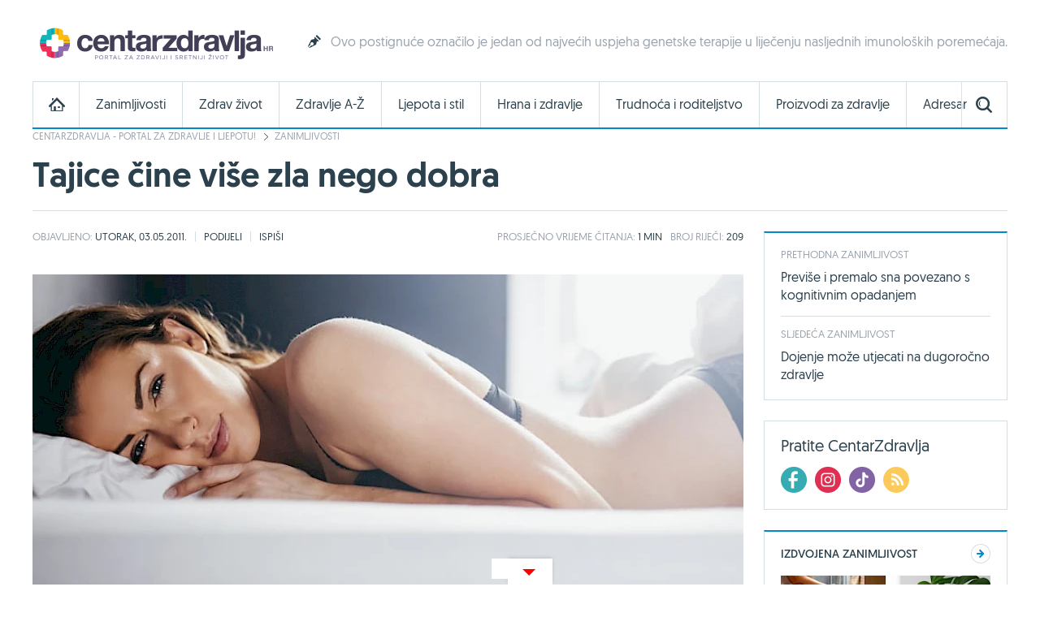

--- FILE ---
content_type: text/html; charset=utf-8
request_url: https://www.google.com/recaptcha/api2/aframe
body_size: 248
content:
<!DOCTYPE HTML><html><head><meta http-equiv="content-type" content="text/html; charset=UTF-8"></head><body><script nonce="--1QnTg6AvKv99R-sI6jsg">/** Anti-fraud and anti-abuse applications only. See google.com/recaptcha */ try{var clients={'sodar':'https://pagead2.googlesyndication.com/pagead/sodar?'};window.addEventListener("message",function(a){try{if(a.source===window.parent){var b=JSON.parse(a.data);var c=clients[b['id']];if(c){var d=document.createElement('img');d.src=c+b['params']+'&rc='+(localStorage.getItem("rc::a")?sessionStorage.getItem("rc::b"):"");window.document.body.appendChild(d);sessionStorage.setItem("rc::e",parseInt(sessionStorage.getItem("rc::e")||0)+1);localStorage.setItem("rc::h",'1769269314783');}}}catch(b){}});window.parent.postMessage("_grecaptcha_ready", "*");}catch(b){}</script></body></html>

--- FILE ---
content_type: text/css
request_url: https://www.centarzdravlja.hr/site/templates/theme/styles/min/cz.min.css?v=20260124135318
body_size: 21626
content:
/**
 * Table of contents: 
 * base.css
 * ads.css
 * cz.css
 * cz-mobile.css
 * cz-print.css
 * Generated: 24.01.2026. at 13:53:18
 */
@font-face{font-family:'Geomanist Regular';src:url(../../fonts/geomanist-regular.eot);src:url(../../fonts/geomanist-regular.woff2) format('woff2'),url(../../fonts/geomanist-regular.woff) format('woff'),url(../../fonts/geomanist-regular.ttf) format('truetype');font-weight:normal;font-style:normal}@font-face{font-family:'Geomanist Book';src:url(../../fonts/geomanist-book.eot);src:url(../../fonts/geomanist-book.woff2) format('woff2'),url(../../fonts/geomanist-book.woff) format('woff'),url(../../fonts/geomanist-book.ttf) format('truetype');font-weight:normal;font-style:normal}@font-face{font-family:'Geomanist Medium';src:url(../../fonts/geomanist-medium.eot);src:url(../../fonts/geomanist-medium.woff2) format('woff2'),url(../../fonts/geomanist-medium.woff) format('woff'),url(../../fonts/geomanist-medium.ttf) format('truetype');font-weight:normal;font-style:normal}html,body,div,span,applet,object,iframe,h1,h2,h3,h4,h5,h6,p,blockquote,pre,a,abbr,acronym,address,big,cite,code,del,dfn,em,img,ins,kbd,q,s,samp,small,strike,strong,sub,sup,tt,var,b,u,i,center,dl,dt,dd,ol,ul,li,fieldset,form,label,legend,table,caption,tbody,tfoot,thead,tr,th,td,article,aside,canvas,details,embed,figure,figcaption,footer,header,hgroup,menu,nav,output,ruby,section,summary,time,mark,audio,video{margin:0;padding:0;border:0;font-size:100%;font:inherit;vertical-align:baseline}article,aside,details,figcaption,figure,footer,header,hgroup,menu,nav,section,main,iframe{display:block}body{line-height:1}ol,ul{list-style:none}blockquote,q{quotes:none}blockquote:before,blockquote:after,q:before,q:after{content:'';content:none}table{border-collapse:collapse;border-spacing:0}html{-webkit-box-sizing:border-box;-moz-box-sizing:border-box;-ms-box-sizing:border-box;-o-box-sizing:border-box;box-sizing:border-box;overflow-y:scroll;overflow:-moz-scrollbars-vertical}body{position:relative;overflow-x:hidden;margin:0;padding:0;font:14px 'Geomanist Regular';color:#2b414d;-webkit-font-smoothing:antialiased;-moz-osx-font-smoothing:grayscale}*,*:before,*:after{box-sizing:inherit}*:focus{outline:0}h1,h2,h3,h4,h5,h6{margin:0;padding:0;font-family:'Geomanist Book';font-weight:normal}h1 a,h2 a,h3 a,h4 a,h5 a,h6 a{font-weight:inherit}h1{color:#2b414d}h2{color:#2b414d}h3{color:#2b414d}h4{color:#2b414d}h5{color:#2b414d}h6{color:#2b414d}p{line-height:20px}strong{font-family:'Geomanist Book'}em{font-style:italic}.pregnancy-parenthood h3{color:#d16697}.pregnancy-parenthood h6{color:#d16697}blockquote{display:block;position:relative;font:17px/24px 'Geomanist Book';margin:20px 0;padding:0 0 0 60px;color:#2b414d}blockquote:before{display:block;position:absolute;top:3px;left:0;width:40px;height:40px;content:"";background:url(../../images/sprite.png) -3305px -5px no-repeat}blockquote:after{content:"";clear:both}hr{margin:20px auto 20px auto;border:0;border-top:1px solid #d3dfe3;height:1px;width:100%;text-align:left}.pregnancy-parenthood blockquote:before{background:url(../../images/sprite.png) -3305px -55px no-repeat}a:link,a:visited,a:active{color:#2b414d;text-decoration:none;outline:0}a:hover{color:#0489c8;text-decoration:none;outline:0}a:focus{-moz-outline-style:none}a:hover h1{color:#0489c8}a.alt{color:#2b414d}a.alt:hover{color:#2ab674}.pregnancy-parenthood a:hover{color:#d16697}.pregnancy-parenthood a:hover h1{color:#d16697}.pregnancy-parenthood a.alt{color:#d16697}.pregnancy-parenthood a.alt:hover{color:#2ab674}::-webkit-input-placeholder{opacity:.8;color:#2b414d}:-moz-placeholder{opacity:.8;color:#2b414d}::-moz-placeholder{opacity:.8;color:#2b414d}:-ms-input-placeholder{opacity:.8;color:#2b414d}.loader{display:none;width:20px;height:20px;background:url(../../images/loader.gif) no-repeat}.rounded-small{border-radius:3px}.rounded-medium{border-radius:6px}.rounded-large{border-radius:9px}img{display:block}img.align_center,p img.align_center{margin:0 auto 25px auto;text-align:center}img.align_left{float:left;margin:0 25px 25px 0}img.align_right{float:right;margin:0 0 25px 25px}.video-wrapper{position:relative;margin:0 0 15px 0;padding:0;width:100%}.video-wrapper iframe,.video-wrapper object,.video-wrapper embed{position:absolute;top:0;left:0;width:100%;height:100%}.clear:after,.block:after,.block:before{display:table;content:'';clear:both}label{display:block;margin:0 0 15px 0;font:13px/13px 'Geomanist Book';text-transform:uppercase;color:#2b414d}label span{margin:0 0 0 5px;font:13px/13px 'Geomanist Book';color:#c82d31}input,textarea{display:block;margin:0 0 20px 0;padding:12px;font:14px/16px 'Geomanist Regular';color:#2b414d;border:1px solid #d3dfe3;transition:border 0.3s}input:focus,select:focus,textarea:focus{border:1px solid #bdcbcf}input[disabled="disabled"]{background:#f1f5f7}button::-moz-focus-inner{border:0;padding:0}.button{display:inline-block;margin:0 10px 0 0;padding:12px 15px;vertical-align:middle;font:13px/13px 'Geomanist Book';text-transform:uppercase;border:none;cursor:pointer}.button.blue{color:#fff;background:#0489c8;border:1px solid #0489c8}.button.blue:hover{background:#2ab674;border:1px solid #2ab674}.pregnancy-parenthood .button.blue:hover{background:#d16697;border:1px solid #d16697}.button.white{color:#2b414d;background:#fff;border:1px solid #d3dfe3}.button.white:hover{border:1px solid #c4cfd3}select{display:none}.select{display:inline-block;position:relative;padding:0 12px;height:42px;font:14px/14px 'Geomanist Regular';color:#2b414d;border:1px solid #d3dfe3;cursor:pointer}.select-hidden{display:none}.select-wrapper{position:absolute;top:0;right:0;bottom:0;left:0;padding:13px;background:#fff}.select-wrapper:after{position:absolute;top:18px;right:18px;width:12px;height:6px;background:url(../../images/sprite.png) -2069px -22px no-repeat;content:"";z-index:1}.select-wrapper.select-active{margin:-1px;border:1px solid #bdcbcf}.select-wrapper.select-active:after{background:url(../../images/sprite.png) -2119px -22px no-repeat}.pregnancy-parenthood .select-wrapper.select-active:after{background:url(../../images/sprite.png) -2119px -72px no-repeat}.select-options{display:none;position:absolute;top:100%;right:0;left:0;z-index:3;margin:0 -1px 0 -1px;padding:0;max-height:314px;overflow-y:auto;list-style:none;border:1px solid #d3dfe3;background:#fff}.select-options li{margin:0;padding:12px;font:14px/14px 'Geomanist Regular';border-top:1px solid #d3dfe3}.select-options li:first-child{border-top:none}.select-options li:hover{background:#2ab674;color:#fff}.select-options li:before{background:none!important}.custom-label{display:inline-block;margin:5px 10px 0 0;cursor:pointer}.custom-radio,.custom-check{display:inline-block;position:relative;top:-2px;margin:0 8px 0 0;width:20px;height:20px;vertical-align:middle}.custom-radio{background:url(../../images/sprite.png) -2365px -15px no-repeat}.custom-radio.checked{background:url(../../images/sprite.png) -2415px -15px no-repeat}.pregnancy-parenthood .custom-radio.checked{background:url(../../images/sprite.png) -2415px -65px no-repeat}.custom-radio.focus{background:url(../../images/sprite.png) -2465px -15px no-repeat}.custom-radio.checked.focus{background:url(../../images/sprite.png) -2515px -15px no-repeat}.pregnancy-parenthood .custom-radio.checked.focus{background:url(../../images/sprite.png) -2515px -65px no-repeat}.custom-check{background:url(../../images/sprite.png) -2165px -15px no-repeat}.custom-check.checked{background:url(../../images/sprite.png) -2215px -15px no-repeat}.pregnancy-parenthood .custom-check.checked{background:url(../../images/sprite.png) -2215px -65px no-repeat}.custom-check.focus{background:url(../../images/sprite.png) -2265px -15px no-repeat}.custom-check.checked.focus{background:url(../../images/sprite.png) -2315px -15px no-repeat}.pregnancy-parenthood .custom-check.checked.focus{background:url(../../images/sprite.png) -2315px -65px no-repeat}.icon{position:relative}.icon:before{display:block;position:absolute;top:-2px;left:-28px;width:20px;height:20px;content:""}.icon-facebook-login:before{background:url(../../images/sprite.png) -4265px -15px no-repeat}.icon-google-login:before{background:url(../../images/sprite.png) -4415px -15px no-repeat}.icon-login:before{background:url(../../images/sprite.png) -265px -15px no-repeat}.icon-logout:before{background:url(../../images/sprite.png) -315px -15px no-repeat}.icon-register:before{background:url(../../images/sprite.png) -365px -15px no-repeat}.icon-profile:before{background:url(../../images/sprite.png) -415px -15px no-repeat}.icon-faq:before{background:url(../../images/sprite.png) -465px -15px no-repeat}.icon-forum:before{background:url(../../images/sprite.png) -515px -15px no-repeat}.icon-teaser:before{background:url(../../images/sprite.png) -565px -15px no-repeat}.lightbox{cursor:pointer;position:fixed;width:100%;height:100%;top:0;left:0;background:#2b414d;background:rgb(50,59,61);background:rgba(50,59,61,.6);-webkit-filter:none!important;z-index:9997}.lightbox img{display:block;position:absolute;border:5px solid #fff}body.blurred>*{-webkit-filter:blur(2px);-webkit-transform:translate3d(0,0,0)}.lightbox-loading{background:url(../../images/ajax-loader.gif) center center no-repeat;width:34px;height:34px;margin:-17px 0 0 -17px;position:absolute;top:50%;left:50%}.lightbox-caption{display:none;position:absolute;left:0;bottom:0;width:100%;text-align:center;z-index:9998;background:#000;background:rgba(0,0,0,.7)}.lightbox-caption p{margin:0 auto;max-width:70%;display:inline-block;padding:10px;color:#fff;font-size:12px;line-height:18px}.lightbox-button{position:absolute;z-index:9999;width:26px;height:26px}.lightbox-close{right:20px;top:20px;background:url(../../images/sprite.png) -1562px -12px no-repeat}.lightbox-close:hover{background:url(../../images/sprite.png) -1612px -12px no-repeat}.pregnancy-parenthood .lightbox-close:hover{background:url(../../images/sprite.png) -1612px -62px no-repeat}.lightbox-next{right:20px;top:50%;background:url(../../images/sprite.png) -1462px -12px no-repeat}.lightbox-next:hover{background:url(../../images/sprite.png) -1512px -12px no-repeat}.pregnancy-parenthood .lightbox-next:hover{background:url(../../images/sprite.png) -1512px -62px no-repeat}.lightbox-previous{left:20px;top:50%;background:url(../../images/sprite.png) -1362px -12px no-repeat}.lightbox-previous:hover{background:url(../../images/sprite.png) -1412px -12px no-repeat}.pregnancy-parenthood .lightbox-previous:hover{background:url(../../images/sprite.png) -1412px -62px no-repeat}.modal-overlay{display:none;position:fixed;top:0;left:0;width:100%;height:100%;background:#2b414d;z-index:100}.modal-wrapper{display:block;position:fixed;top:50%;left:50%;z-index:11000;opacity:0}.modal-button{position:absolute;top:-14px;right:-14px;display:block;width:26px;height:26px;text-indent:-9999px;background:url(../../images/sprite.png) -1562px -12px no-repeat;cursor:pointer;z-index:1}.modal-button:hover{background:url(../../images/sprite.png) -1612px -12px no-repeat}.pregnancy-parenthood .modal-button:hover{background:url(../../images/sprite.png) -1612px -62px no-repeat}.modal-overlay-weeks{display:none;position:fixed;top:0;left:0;width:100%;height:100%;background:#fff;z-index:100}.modal-wrapper-weeks{display:block;position:fixed;top:50%;left:50%;z-index:11000;opacity:0}.modal-button-weeks{position:fixed;top:20px;right:20px;display:block;width:26px;height:26px;text-indent:-9999px;background:url(../../images/sprite.png) -1562px -12px no-repeat;cursor:pointer;z-index:1}.modal-button-weeks:hover{background:url(../../images/sprite.png) -1612px -12px no-repeat}.tip-content{background:#fff;font:13px/13px 'Geomanist Regular';color:#2b414d;overflow:hidden;display:block!important}.tip-wrapper-bottom{display:none;position:absolute;margin-top:13px;z-index:1000}.tip-wrapper-top{display:none;position:absolute;z-index:1000}.tip-arrow-top,.tip-arrow-bottom{position:relative;background:#fff;border:1px solid #d3dfe3}.tip-arrow-top:after,.tip-arrow-top:before{position:absolute;pointer-events:none;border:solid transparent;top:100%;content:"";height:0;width:0}.tip-arrow-top:after{border-top-color:#fff;border-width:8px;left:50%;margin-left:-8px}.tip-arrow-top:before{border-top-color:#d3dfe3;border-width:9px;left:50%;margin-left:-9px}.tip-arrow-bottom:after,.tip-arrow-bottom:before{position:absolute;pointer-events:none;border:solid transparent;bottom:100%;content:"";height:0;width:0}.tip-arrow-bottom:after{border-bottom-color:#fff;border-width:8px;left:50%;margin-left:-8px}.tip-arrow-bottom:before{border-bottom-color:#d3dfe3;border-width:9px;left:50%;margin-left:-9px}.slider{position:relative;overflow:hidden}.slider-wrapper{position:relative;overflow:hidden}.slider-item{float:left}.slider-page-item{display:block;float:left;margin:0 6px 0 0;width:12px;height:12px;border-radius:6px;background:#fff;border:1px solid #d3dfe3;cursor:pointer}.slider-page-item:hover{background:#39b17f;border:none}.pregnancy-parenthood .slider-page-item:hover{background:#d16697;border:none}.slider-page-item.slider-active{background:#2ab674;border:none}.slider-nav-button{cursor:pointer;height:81px;width:81px;position:absolute;fill:transparent}.slider:hover .slider-nav-button{fill:#999}.slider:hover .slider-nav-button:hover{fill:#fff}.slider-nav-button>svg{width:100%;height:100%;background:inherit;fill:inherit;pointer-events:none;transform:translateX(0)}.slider-prev-button{left:0}.slider-next-button{right:0}.ad{margin:0 0 25px 0}.ad-container{width:1200px;overflow:auto}.ad-left{float:left}.ad-right{float:right}.ad-center{margin:25px auto}.ad-desktop{display:block}.ad-300-600{width:300px;height:auto}.ad-336-280{width:336px}.ad-mobile{display:none}.ad-content{margin:25px auto}.ad-728-90{width:728px}.ad-970-250{margin:0 auto 25px auto;width:970px}.ad-1920-1050{position:fixed;top:0;left:50%;z-index:0;margin:0 0 0 -960px;width:1920px;height:1050px}@media only screen and (max-width:767px){.ad{margin:0 auto 15px auto}.ad-desktop{display:none}.ad-mobile{display:block}.ad-center-mobile{margin:0 auto 5px auto;padding-top:45px}.ad-300-50,.ad-300-100,.ad-300-120,.ad-300-150,.ad-300-250{width:300px}.ad-160-600{width:160px;padding-bottom:0}.ad-320-100{width:320px;padding-bottom:0}.ad-336-280{width:336px}}#wrapper{position:relative;margin:0 auto;padding:0 25px;width:1250px;background:#fff}#top .marker{display:none}#top .search-mobile-toggle{display:none}#top .logo{display:none}.pt50{padding-top:50px}.pb10{padding-bottom:10px}.pb15{padding-bottom:15px}.pb20{padding-bottom:20px}#header .logo{float:left;display:block;margin:25px 0 20px 0}#header .logo a{display:block;width:300px;height:55px;background-repeat:no-repeat;text-indent:-99999px}#header .teaser{float:right;position:relative;margin:43px 0 0 0}#header .teaser h3 a{padding:0 0 0 2px;font:16px/16px 'Geomanist Regular';color:#9aa3ae}#header .teaser .icon:before{top:0}.block-search-mobile{display:none}.nav-container{height:58px}.nav-mobile{display:none}.nav{position:relative;left:0;margin:0 0 25px 0;background:#fff;border-bottom:2px solid #0489c8;z-index:10}.nav .level-1{position:relative;width:1200px;border:1px solid #d3dfe3;border-bottom:none}.nav .level-1>li{float:left;border-left:1px solid #d3dfe3}.nav .level-1>li:first-child{border:none}.nav .level-1>li a{display:block;margin:0;padding:20px 20px;font:16px/16px 'Geomanist Regular';color:#2b414d}.nav .level-1>li a:hover{color:#0489c8}.pregnancy-parenthood .nav .level-1>li a:hover{color:#d16697}.nav .level-1>li a i{font-size:20px}.level-1-item.selected{margin:-1px 0;padding:22px 20px;color:#0489c8;background:#d3dfe3}.pregnancy-parenthood .level-1-item.selected{background:#d16697}.nav .level-1>li a.home{position:relative;width:56px;height:56px;text-indent:-99999px}.nav .level-1>li a.home:before{display:block;position:absolute;top:19px;left:19px;width:20px;height:17px;background:url(../../images/sprite.png) -815px -17px no-repeat;content:""}.nav .level-1>li a.home:hover:before{background:url(../../images/sprite.png) -865px -17px no-repeat}.nav .level-1>li a.home.active{background:none}.nav .level-1>li a.search-toggle{position:absolute;top:0;right:0;width:56px;height:56px;border-left:1px solid #dbe3e5;text-indent:-99999px}.nav .level-1>li a.search-toggle:before{display:block;position:absolute;top:18px;right:18px;width:20px;height:20px;background:url(../../images/sprite.png) -965px -15px no-repeat;content:""}.nav .level-1>li a.search-toggle:hover:before{background:url(../../images/sprite.png) -1015px -15px no-repeat}.nav .level-1>li a.search-toggle.open:before{background:url(../../images/sprite.png) -1065px -15px no-repeat}.pregnancy-parenthood .nav .level-1>li a.search-toggle.open:before{background:url(../../images/sprite.png) -1065px -65px no-repeat}.nav .panel-container{display:none;position:absolute;left:-1px;top:56px;width:1200px;background:#fff;border:1px solid #d3dfe3;border-bottom:2px solid #0489c8;z-index:2}.nav .panel-content{background:#fff}.nav .level-3{float:left;padding:10px 20px;width:193px;border-right:1px solid #d3dfe3}.nav .level-3>li{float:none;border:none;border-top:1px solid #d3dfe3}.nav .level-3>li:first-child{border:none}.nav .level-3>li a{padding:12px 0;font:14px/14px 'Geomanist Regular'}.nav .level-3>li a:hover{background:none}.nav .level-3>li a.active{margin:0;padding:12px 0;color:#0489c8;background:none}.pregnancy-parenthood .nav .level-3>li a.active{color:#d16697}.nav .level-3>li a.alt{color:#2ab674}.nav .level-3>li a.alt:hover{color:#0489c8}.nav .panel{display:none;float:left;padding:20px;width:1000px}.nav .panel.active{display:block}.nav .panel .frame{position:relative;width:100%;margin:0 0 20px 0;padding:0 0 32px 0;border-bottom:1px solid #d3dfe3}.nav .panel .frame span{position:absolute;top:0;left:0;padding:9px 13px;font:13px/13px 'Geomanist Book';text-transform:uppercase;color:#2b414d;border:1px solid #d3dfe3}.nav .panel .left{float:left;width:470px}.nav .panel .right{float:right;width:470px}.nav .panel .half{float:left;margin:0;width:225px}.nav .panel .half.first{margin:0 20px 0 0}.nav .panel .article{float:left}.nav .level-4>li{float:left;margin:0 0 0 20px;width:225px;border:none}.nav .level-4>li:first-child{margin:0}.nav .level-4>li a{padding:0;margin:0;text-transform:none}.nav .level-4>li a:hover{background:none}.nav .level-4 li img{width:225px;height:108px}.nav .level-4 li .image{position:relative;margin:0 0 15px 0;width:225px;height:108px}.nav .level-4>li .image .sponsor{display:block;position:absolute;bottom:10px;right:10px;padding:10px;background:#fff;font:12px/12px 'Geomanist Regular';color:#d73532;text-transform:uppercase;z-index:1}.nav .level-4>li .category{display:block;margin:0 0 10px 0;font:13px/13px 'Geomanist Regular';text-transform:uppercase;color:#9aa3ae}.nav .level-4>li .category:hover{color:#2ab674}.nav .level-4>li .title{font:16px/22px 'Geomanist Regular'}.nav .level-5{width:225px;padding:0}.nav .level-5>li{margin:0;padding:15px 0;width:225px;border:none;border-top:1px solid #d3dfe3}.nav .level-5>li:first-child{margin:0;padding:0 0 15px 0;border:none}.nav .level-5>li img{float:left;margin:0 10px 0 0;width:40px;height:40px}.nav .level-5>li a{padding:0;text-transform:none;border:none}.nav .level-5>li a:hover{background:none}.nav .level-5>li .title{font:14px/20px 'Geomanist Regular'}.nav .loading{margin:10px;height:20px;line-height:20px}.nav .loading span{display:block;float:left;margin:0 10px 0 0;width:20px;height:20px;background:url(../../images/loader.gif) no-repeat}.nav-fixed{position:fixed;top:0;left:50%;margin:0 0 0 -50%;padding:0;width:100%;background:#fff;z-index:100}.nav-fixed .level-1{width:1200px;margin:0 auto;border-top:none}.block-nav-search{display:none;padding:25px 0 0 0;border-top:1px solid #d3dfe3}.block-nav-search input{float:left;margin:0 15px 0 0;width:700px}.block-nav-search .select{float:left;width:315px;height:42px}.block-nav-search .select-wrapper{padding:13px}.block-nav-search .button{float:right;margin:0;padding:0 22px;height:42px;font:14px/14px 'Geomanist Book'}.nav-fixed .block-nav-search{width:100%;margin:0 auto;padding:25px 0;border-top:1px solid #d3dfe3}.nav-fixed .block-nav-search form{width:1200px;margin:0 auto}#content{float:left;width:875px}#sidebar{float:right;width:300px}.block{margin:0 0 25px 0}.block-narrow{width:875px}.block-wide{width:1200px}.block-side{width:300px}.block img{position:relative;margin:0 0 15px 0;max-width:100%}.block h1 a{color:#2b414d}.block h1 a:hover{color:#0489c8}.block-side h1{font:18px/20px 'Geomanist Book'}.block div.frame{position:relative;width:100%;margin:0 0 25px 0;padding:0 0 37px 0;border-bottom:1px solid #d3dfe3}.block div.frame span{position:absolute;top:0;left:0;padding:11px 15px;font:14px/14px 'Geomanist Book';text-transform:uppercase;color:#2b414d;border:1px solid #d3dfe3}.block div.frame span strong{font:14px/14px 'Geomanist Book';color:#0489c8}.block div.frame span:after{display:block;position:absolute;bottom:-1px;left:-1px;right:-1px;min-width:100%;content:"";border-top:2px solid #0489c8}.block div.frame.green span:after{border-top:2px solid #2ab674}.pregnancy-parenthood .block div.frame.green span:after{border-top:2px solid #d16697}.block div.frame-alt{position:relative;width:100%;margin:0 0 25px 0;padding:0 0 36px 0;border-bottom:1px solid #d3dfe3}.block div.frame-alt span{position:absolute;top:0;left:0;padding:12px 16px;font:14px/14px 'Geomanist Book';text-transform:uppercase;color:#fff;background:#0489c8}.block div.frame-alt.frame-alt-green span{background:#2ab674}.block-side span.imagelist-title{position:relative;display:inline-block;margin:0 0 -1px 0;padding:13px 15px;font:14px/14px 'Geomanist Book';color:#2b414d;text-transform:uppercase;border:1px solid #d3dfe3}.block-side span.imagelist-title:after{display:block;position:absolute;bottom:-1px;left:-1px;right:-1px;min-width:100%;content:"";border-top:2px solid #2ab674}.pregnancy-parenthood .block-side span.imagelist-title:after{border-top:2px solid #d16697}.block .category{display:block;position:relative;margin:0 0 10px 0;font:13px/13px 'Geomanist Regular';text-transform:uppercase;color:#9aa3ae}.block .category a{color:#9aa3ae}.block .category a:hover{color:#2ab674}.pregnancy-parenthood .block .category a:hover{color:#d16697}.block .category span{color:#2b414d}.block .category span a{color:#2b414d}.block .category span a:hover{color:#0489c8}.block .current-category{float:left;margin:10px 0 0 0}.block .current-category a{color:#2b414d}.block .current-category a:hover{color:#0489c8}.block .category-frame{display:inline-block;padding:6px 8px;color:#2b414d;border:1px solid #d3dfe3}.block .headline{position:relative;margin:35px 0 15px 0;text-align:center;border-top:1px solid #d3dfe3}.block .headline span,.block .headline span a{position:relative;top:-15px;padding:0 24px;font:28px/28px 'Geomanist Book';color:#0489c8;background:#fff}.block .headline span a{top:0}.block .headline span a:hover{color:#2ab674}.pregnancy-parenthood .block .headline span{color:#d16697}.block .headline.headline-alt span{font:32px/32px 'Geomanist Regular';color:#2b414d}.block .headline a.all,.block .headline a.next{position:absolute;top:-7px;font:13px/13px 'Geomanist Regular';text-transform:uppercase;background:#fff}.block .headline a.all,.block .headline a.next{right:0;padding:0 0 0 20px}.block .headline a:before{display:block;position:absolute;top:-6px;width:24px;height:24px;content:""}.block .headline a.all:before,.block .headline a.next:before{left:-16px;background:url(../../images/sprite.png) -713px -13px no-repeat}.block .headline a.all:hover:before,.block .headline a.next:hover:before{background:url(../../images/sprite.png) -763px -13px no-repeat}.pregnancy-parenthood .block .headline a.all:hover:before,.pregnancy-parenthood .block .headline a.next:hover:before{background:url(../../images/sprite.png) -763px -63px no-repeat}.block .headline a.prev{left:0;padding:0 20px 0 0}.block .headline a.prev:before{right:-16px;background:url(../../images/sprite.png) -613px -13px no-repeat}.block .headline a.prev:hover:before{background:url(../../images/sprite.png) -663px -13px no-repeat}.pregnancy-parenthood .block .headline a.prev:hover:before{background:url(../../images/sprite.png) -663px -63px no-repeat}.block .headline-wide{width:1200px}.block .headline-dark{position:relative;margin:20px 0 15px 25px;width:1200px;border-top:1px solid #475356}.block .headline-dark span{position:relative;top:-16px;padding:0 24px 0 0;font:24px/24px 'Geomanist Regular';color:#fff;background:#2b414d}.block .headline-dark a{position:absolute;top:-11px;right:15px;padding:5px 15px;font:13px/13px 'Geomanist Regular';text-transform:uppercase;background:#fff;border-left:1px solid #475356;border-right:1px solid #475356;color:#fff;background:#2b414d}.block .headline-dark a:hover{color:#0489c8}.block-breadcrumbs{margin:2px 0 15px 0;overflow:hidden}.block-breadcrumbs li{position:relative;float:left;margin:0 10px 0 0;padding:0 0 0 13px;color:#2ab674;font:12px/16px 'Geomanist Regular';text-transform:uppercase}.pregnancy-parenthood .block-breadcrumbs li{color:#d16697}.block-breadcrumbs li:first-child{padding:0;background:none}.block-breadcrumbs li:before{display:block;position:absolute;top:4px;left:0;width:5px;height:9px;background:url(../../images/sprite.png) -2573px -21px no-repeat;content:""}.block-breadcrumbs li:first-child:before{display:none}.block-breadcrumbs li a{color:#9aa3ae}.block-breadcrumbs li a:hover{color:#0489c8}.block-title{padding:0 0 20px 0;border-bottom:1px solid #d3dfe3}.block-title h1{margin:0;font:42px/48px 'Geomanist Medium';color:#2b414d}.block-title h1 span{float:right;margin:15px 0 0 0;font:26px/26px 'Geomanist Regular';color:#9aa3ae}.block-title-narrow .breadcrumbs{margin:0}.block-1-2 .main{float:left;width:600px}.block-1-2 .image{position:relative}.block-1-2 .image .sponsor{display:block;position:absolute;top:25px;right:25px;padding:10px 12px;font:13px/13px 'Geomanist Regular';color:#d73532;text-transform:uppercase;background:#fff;z-index:1}.block-1-2 .main h1{margin:0;font:32px/38px 'Geomanist Medium'}.block-1-2 ul{float:right}.block-1-2 ul li{width:250px}.block-1-2 ul li .image .sponsor{top:15px;right:15px;padding:10px 12px;font:12px/12px 'Geomanist Regular'}.block-1-2 ul li:first-child{margin:0 0 25px 0}.block-1-2 ul li h1{font:18px/24px 'Geomanist Book'}.block-2{margin:0}.block-2 .headline{margin:40px 0 15px 0}.block-2 ul{margin:0 0 0 -25px;width:900px}.block-2 ul li{float:left;position:relative;width:425px;margin:0 0 25px 25px}.block-2 ul li .description{margin:0 0 20px 0}.block-2 ul li .description .category{margin:0}.block-2 ul li .description .rating{position:absolute;top:0;right:0}.block-2 ul li .description .rating span{float:left;display:block;margin:0 0 0 5px;width:16px;height:15px;text-indent:100%;white-space:nowrap;overflow:hidden;background:url(../../images/sprite.png) -3117px -18px no-repeat}.block-2 ul li .description .rating span.disabled{background:url(../../images/sprite.png) -3167px -18px no-repeat}.block-2 ul li .description .rating span.current{background:url(../../images/sprite.png) -3117px -18px no-repeat}.block-2 ul li .description .rating .rating{font:13px/13px 'Geomanist Regular'}.block-2 ul li .description .rating-success{position:absolute;top:0;right:0;font:14px/14px 'Geomanist Regular';background:#fff;z-index:1}.block-2 ul li .image{position:relative;margin:0 0 20px 0;width:425px;height:225px}.block-2 ul li .image-recipe{margin:0}.block-2 ul li .image .sponsor{display:block;position:absolute;bottom:25px;right:25px;padding:10px;background:#fff;font:12px/12px 'Geomanist Regular';color:#d73532;text-transform:uppercase;z-index:1}.block-2 ul li img.alt{border:1px solid #d3dfe3}.block-2 ul li .info{margin:15px 0 5px 0}.block-2 ul li .info .time{float:left;position:relative;padding:0 0 0 20px;color:#2b414d;font:13px/13px 'Geomanist Regular';text-transform:uppercase}.block-2 ul li .info .time:before{display:block;position:absolute;top:-1px;left:0;width:14px;height:14px;background:url(../../images/sprite.png) -2968px -18px no-repeat;content:""}.block-2 ul li .info .complexity{float:left;margin:0 0 0 20px}.block-2 ul li .info .complexity span{float:left;margin:0 0 0 6px;width:24px;height:14px;text-indent:100%;white-space:nowrap;overflow:hidden;background:url(../../images/sprite.png) -3013px -18px no-repeat;border:none}.pregnancy-parenthood .block-2 ul li .info .complexity span{background:url(../../images/sprite.png) -3013px -68px no-repeat}.block-2 ul li .info .complexity span.disabled{background:url(../../images/sprite.png) -3063px -18px no-repeat}.block-2 ul li ul{width:275px;margin:0}.block-2 ul li ul li{width:425px;margin:10px 0 0 0;padding:10px 0 0 0;border-top:1px solid #d3dfe3}.block-2 ul li ul li.li-recipe:first-child{margin:0;padding:0;border-top:none}.block-2 ul li ul li h1{font:16px/22px 'Geomanist Regular'}.main-title a{margin:0;font:18px/24px 'Geomanist Book'}.related a{font:16px/22px 'Geomanist Regular'}.block-1-2 .main .main-title a{margin:0;font:32px/38px 'Geomanist Medium'}.block-4 .main-title a{font:16px/22px 'Geomanist Regular'}.tab-content .main-title a{margin:0;width:160px;font:16px/22px 'Geomanist Regular'}.block-imagelist .main-title a{margin:0;width:160px;font:16px/22px 'Geomanist Regular'}.block-bottom .main-title a{margin:0;font:15px/21px 'Geomanist Regular'}.block-video .main-title a{font:16px/22px 'Geomanist Regular';color:#fff}.block-video .main-title a:hover{color:#0489c8}.block-recipe-list .main-title a{margin:0;width:155px;font:15px/21px 'Geomanist Regular'}@media only screen and (max-width:767px){.block-video .main-title a{font:16px/24px 'Geomanist Regular';color:#2b414d}}.block-3{margin:0}.block-3 ul{margin:0 0 0 -25px;width:900px;overflow:hidden}.block-3 ul li{display:block;float:left;width:275px;margin:0 0 25px 25px}.block-3 ul li .image{position:relative;margin:0 0 15px 0;width:275px;height:145px}.block-3 ul li .image .sponsor{display:block;position:absolute;bottom:15px;right:15px;padding:10px;background:#fff;font:12px/12px 'Geomanist Regular';color:#d73532;text-transform:uppercase;z-index:1}.block-3 ul li h1{font:18px/24px 'Geomanist Book'}.block-3 ul li ul{margin:0}.block-3 ul li ul li{float:none;width:275px;margin:10px 0 0 0;padding:10px 0 0 0;border-top:1px solid #d3dfe3}.block-3 ul li ul li h1{font:16px/22px 'Geomanist Regular'}.block-4{margin:0 0 0 -25px;width:900px}.block-4 ul li{float:left;margin:0 0 25px 25px;width:200px}.block-4 ul li h1{font:16px/22px 'Geomanist Regular'}.block-4 ul li .image{position:relative}.block-4 ul li .image .sponsor{display:block;position:absolute;bottom:15px;right:15px;padding:10px;background:#fff;font:12px/12px 'Geomanist Regular';color:#d73532;text-transform:uppercase;z-index:1}.block-filters{position:relative;margin:0;border:1px solid #d3dfe3;font:13px/13px 'Geomanist Regular';text-transform:uppercase}.block-filters span{display:block;position:absolute;top:-1px;left:-1px;padding:14px;color:#fff;background:#2ab674;z-index:1}.pregnancy-parenthood .block-filters span{background:#d16697}.block-filters ul{float:right}.block-filters ul li{float:left}.block-filters ul li a{display:block;padding:13px 12px;text-align:center;border-left:1px solid #d3dfe3;cursor:pointer}.block-filters ul li:first-child a{border-top:none}.block-filters ul li a.active{color:#0489c8}.block-grid{margin:25px 0 0 -24px;width:1225px;overflow:auto}.block-grid ul li{float:left;margin:0 0 25px 24px;width:282px}.block-grid ul li img{margin:0 0 20px 0;width:282px;height:162px}.block-grid ul li h1{margin:0;font:18px/24px 'Geomanist Regular';height:50px}.block-grid .sortgrid-item{position:absolute;top:0;left:0;opacity:1;z-index:2;visibility:visible;transition:transform 0.7s,opacity 0.7s}.block-grid .sortgrid-css3{transition:transform 0.7s,opacity 0.7s}.block-grid .sortgrid-hidden{transition:transform 0.7s,opacity 0.7s,visibility 0s 0.7s;opacity:0;z-index:1;visibility:hidden}.block-dynamic{margin:0 0 35px -24px;width:1225px}.block-dynamic ul li{float:left;display:block;position:relative;margin:25px 0 24px 24px;width:384px}.block-dynamic ul li .description{margin:0 0 20px 0}.block-dynamic ul li .description .category{margin:0}.block-dynamic ul li .description .rating{position:absolute;top:0;right:0}.block-dynamic ul li .description .rating span{float:left;display:block;margin:0 0 0 5px;width:16px;height:15px;text-indent:100%;white-space:nowrap;overflow:hidden;background:url(../../images/sprite.png) -3117px -18px no-repeat}.block-dynamic ul li .description .rating span.disabled{background:url(../../images/sprite.png) -3167px -18px no-repeat}.block-dynamic ul li .description .rating span.current{background:url(../../images/sprite.png) -3117px -18px no-repeat}.block-dynamic ul li .description .rating .rating{font:13px/13px 'Geomanist Regular'}.block-dynamic ul li .description .rating-success{position:absolute;top:0;right:0;font:14px/14px 'Geomanist Regular';background:#fff;z-index:1}.block-dynamic ul li .info{margin:15px 0 5px 0}.block-dynamic ul li .info .time{float:left;position:relative;padding:0 0 0 20px;color:#2b414d;font:13px/13px 'Geomanist Regular';text-transform:uppercase}.block-dynamic ul li .info .time:before{display:block;position:absolute;top:-1px;left:0;width:14px;height:14px;background:url(../../images/sprite.png) -2968px -18px no-repeat;content:""}.block-dynamic ul li .info .complexity{float:right;margin:0 0 0 20px}.block-dynamic ul li .info .complexity span{float:left;margin:0 0 0 6px;width:24px;height:14px;text-indent:100%;white-space:nowrap;overflow:hidden;background:url(../../images/sprite.png) -3013px -18px no-repeat;border:none}.block-dynamic ul li .info .complexity span.disabled{background:url(../../images/sprite.png) -3063px -18px no-repeat}.block-dynamic ul li h1{margin:0;font:18px/24px 'Geomanist Book'}.block-dynamic .sortgrid-item{position:absolute;top:0;left:0;opacity:1;z-index:2;visibility:visible;transition:transform 0.7s,opacity 0.7s}.block-dynamic .sortgrid-css3{transition:transform 0.7s,opacity 0.7s}.block-dynamic .sortgrid-hidden{transition:transform 0.7s,opacity 0.7s,visibility 0s 0.7s;opacity:0;z-index:1;visibility:hidden}.block-static{margin:0 0 0 -24px;width:1225px;overflow:auto}.block-static ul li{float:left;margin:0 0 25px 24px;width:282px}.block-static ul li img{margin:0 0 20px 0}.block-static ul li h1{margin:0;font:16px/22px 'Geomanist Regular'}.block-static .content{padding:20px;height:135px;border:1px solid #d3dfe3}.block-static .content h1{margin:0 0 10px 0;font:20px/24px 'Geomanist Regular'}.block-static .content p{padding:0;color:#9aa3ae}.block-recipe{margin:0}.block-recipe ul{margin:0 0 0 -25px;width:900px}.block-recipe ul li{float:left;position:relative;margin:0 0 25px 25px;width:275px}.block-recipe ul li.green{padding:10px 0 0 0;border-top:2px solid #2ab674}.pregnancy-parenthood .block-recipe ul li.green{border-top:2px solid #d16697}.block-recipe ul li.blue{padding:10px 0 0 0;border-top:2px solid #0489c8}.block-recipe ul li.green .description,.block-recipe ul li.blue .description{height:20px}.block-recipe ul li.green .description .category,.block-recipe ul li.blue .description .category{margin:8px 0 0 0}.block-recipe ul li.green .description .rating,.block-recipe ul li.blue .description .rating{margin:6px 0 0 0}.block-recipe ul li .description{position:relative;height:15px}.block-recipe ul li .description .category{float:left}.block-recipe ul li .description .rating{float:right;margin:-2px 0 0 0}.block-recipe ul li .rating span{float:left;display:block;margin:0 0 0 5px;width:16px;height:15px;text-indent:100%;white-space:nowrap;overflow:hidden;background:url(../../images/sprite.png) -3117px -18px no-repeat}.block-recipe ul li .rating span.disabled{background:url(../../images/sprite.png) -3167px -18px no-repeat}.block-recipe ul li .rating-success{position:absolute;top:-2px;right:0;font:14px/14px 'Geomanist Regular';background:#fff;z-index:1}.block-recipe ul li img{margin:20px 0 0 0}.block-recipe ul li .content{position:relative;padding:20px;height:132px;border:1px solid #d3dfe3;border-top:none}.block-recipe ul li .content h3{margin:0 0 15px 0;font:18px/24px 'Geomanist Book'}.block-recipe ul li .content .info{position:absolute;bottom:0;left:0;padding:15px 20px;width:275px;border-top:1px solid #d3dfe3}.block-recipe ul li .content .info .time{float:left;color:#2b414d;font:13px/13px 'Geomanist Regular';text-transform:uppercase}.block-recipe ul li .content .info .complexity{float:right}.block-recipe ul li .content .info .complexity span{float:left;margin:0 0 0 6px;width:24px;height:14px;text-indent:100%;white-space:nowrap;overflow:hidden;background:url(../../images/sprite.png) -3013px -18px no-repeat;border:none}.pregnancy-parenthood .block-recipe ul li .content .info .complexity span{background:url(../../images/sprite.png) -3013px -68px no-repeat}.block-recipe ul li .content .info .complexity span.disabled{background:url(../../images/sprite.png) -3063px -18px no-repeat}.block-recipe ul li ul{margin:0}.block-recipe ul li ul li{margin:10px 0 0 0;padding:10px 0 0 0}.block-recipe ul li ul li h1{margin:0;font:16px/22px 'Geomanist Regular'}.block-6 .left{float:left;width:425px}.block-6 .right{float:right;width:425px}.block-6 ul{width:425px;overflow:auto}.block-6 ul li{margin:20px 0 0 0;padding:20px 0 0 0;border-top:1px solid #d3dfe3;overflow:auto}.block-6 ul li:first-child{margin:0;padding:0;border-top:none}.block-6 ul li h1 a{margin:0;font:16px/22px 'Geomanist Regular'}.block-6 ul li img{float:left;margin:0 20px 0 0}.block-recipe-list{margin:0}.block-recipe-list ul{margin:0 0 0 -25px;width:900px}.block-recipe-list ul li{float:left;margin:0 0 25px 25px;padding:20px;width:275px;border:1px solid #d3dfe3}.block-recipe-list ul li h1{margin:0;width:155px;font:15px/21px 'Geomanist Regular'}.block-recipe-list ul li img{float:right;margin:0;width:76px;height:76px}.block-recipe-list ul li.alt{position:relative;padding:20px;width:275px;height:118px;background:url(../../images/nutricionist.jpg) 0 0 no-repeat;border:none}.block-recipe-list ul li.alt span{position:absolute;left:20px;top:20px;font:16px/18px 'Geomanist Regular';color:#fff}.block-diet-compare .content{padding:45px 0 0 25px;width:875px;height:300px;background:url(../../images/diets.jpg) 0 0 no-repeat}.block-diet-compare .content h1{margin:0 0 20px 0;font:30px/30px 'Geomanist Book';color:#0489c8}.block-diet-compare .content p{margin:0 0 15px 0;width:350px}.block-diet-compare .selector{padding:25px;border:1px solid #d3dfe3;border-top:2px solid #0489c8}.block-diet-compare .selector h2{margin:0 0 20px 0;font:20px/20px 'Geomanist Regular';color:#9aa3ae}.block-diet-compare .selector .select{float:left;margin:0 20px 0 0;width:222px}.block-diet-compare .selector .button{float:right;margin:0;padding:0 16px;height:42px}.block-diet-compare table{margin:25px 0 0 0;border-collapse:collapse;border-spacing:0;width:875px;border:1px solid #d3dfe3}.block-diet-compare thead{background:#f3f6f6;font:14px/14px 'Geomanist Book';text-align:left}.block-diet-compare td,.block-diet-compare th{vertical-align:middle;padding:12px 15px;border-left:1px solid #d3dfe3;border-top:1px solid #d3dfe3}.block-diet-compare th.alt{border-left:1px solid #fff;border-top:1px solid #fff;background:#fff}.block-diet-compare td.col-1{font:14px/14px 'Geomanist Book';color:#2ab674}.block-diet-compare td.col-1,.block-diet-compare td.col-2,.block-diet-compare td.col-3,.block-diet-compare td.col-4{width:25%}.block-events-ad{padding:25px 0 0 0;border-top:1px solid #d3dfe3}.block-events-ad .content{float:right;width:550px}.block-events-ad ul{overflow:auto}.block-events-ad ul li{float:right;margin:0 0 16px 0;padding:0 0 16px 0;width:260px;border-bottom:1px solid #d3dfe3}.block-events-ad ul li.left{float:left}.block-events-ad ul li span{display:inline-block;margin:0 0 10px 0;padding:7px 9px;font:13px/13px 'Geomanist Book';border:1px solid #d3dfe3}.block-events-ad ul li h1{margin:0}.block-latest{width:1200px}.block-latest ul{margin:0 0 0 -30px;width:1230px;overflow:hidden}.block-latest ul li{display:block;float:left;width:585px;margin:0 0 0 30px}.block-latest ul li .image{position:relative;margin:0 0 15px 0}.block-latest ul li .image .sponsor{display:block;position:absolute;bottom:15px;right:15px;padding:10px;background:#fff;font:12px/12px 'Geomanist Regular';color:#d73532;text-transform:uppercase;z-index:1}.block-latest ul li h1{font:30px/36px 'Geomanist Book'}.block-latest-list{padding:0 0 30px 0;width:1200px;border-bottom:1px solid #d3dfe3}.block-latest-list ul{margin:0 0 0 -30px;width:1230px;overflow:hidden}.block-latest-list ul li{display:block;float:left;width:380px;margin:0 0 0 30px}.block-latest-list ul li .image{position:relative;margin:0 0 15px 0}.block-latest-list ul li .image .sponsor{display:block;position:absolute;bottom:15px;right:15px;padding:10px;background:#fff;font:12px/12px 'Geomanist Regular';color:#d73532;text-transform:uppercase;z-index:1}.block-latest-list ul li h1{font:22px/28px 'Geomanist Book'}.block-vitashop{position:relative;padding:20px;width:875px;border:1px solid #d3dfe3;border-top:2px solid #0489c8}.block-vitashop .vitashop-image{float:left;margin:0 20px 0 0;width:90px;height:90px}.block-vitashop .vitashop-image img{margin:0;width:90px;height:90px}.block-vitashop .info{position:relative;padding:0 20px 0 0;float:left;width:486px;height:94px;border-right:1px solid #d3dfe3}.block-vitashop .info h1{margin:0 0 10px 0;font:16px/22px 'Geomanist Regular'}.block-vitashop .info p{color:#9aa3ae}.block-vitashop .cost{float:right}.block-vitashop .cost .price{font:36px/36px 'Geomanist Book';color:#2b414d}.block-vitashop .cost .price span{font:13px/13px 'Geomanist Book';text-transform:uppercase;color:#9aa3ae}.block-vitashop .button{display:block;position:absolute;bottom:20px;right:20px;margin:0;padding:10px 14px;font:14px/14px 'Geomanist Book';height:auto}.block-tool{position:relative;width:875px;height:90px;overflow:hidden}.block-tool img{position:absolute;top:-50%;left:0;margin:-45px 0 0 0;width:100%;height:auto}.block-tool .title{float:left;position:relative;margin:30px 0 0 30px;font:30px/30px 'Geomanist Book';color:#fff;text-shadow:0 2px 2px rgba(0,0,0,.3);z-index:1}.block-tool .button{display:block;float:right;position:relative;margin:28px 30px 0 0;padding:10px 14px;font:14px/14px 'Geomanist Book';height:auto}.block-product{padding:20px;width:875px;border:1px solid #d3dfe3}.block-product .left{float:left;width:520px}.block-product .left p{margin:0 0 15px 0;font:16px/26px 'Geomanist Regular'}.block-product .right{float:right;width:300px}.block-product .right img{margin:0}.block-products-list{margin:0 0 0 -25px;width:900px}.block-products-list ul li{float:left;display:block;width:275px;min-height:70px;margin:0 0 10px 25px;font:14px/20px 'Geomanist Regular'}.block-manufacturer-list{overflow:auto}.block-manufacturer-list ul li{margin:20px 0 0 0;padding:25px 0 0 0;font:16px/24px 'Geomanist Regular';border-top:1px solid #d3dfe3}.block-manufacturer-list ul li:first-child{margin:0;padding:0;border-top:none}.block-manufacturer{overflow:auto}.block-manufacturer .left{float:left;width:425px}.block-manufacturer .right{float:right;width:425px}.block-manufacturer p{margin:0 0 10px 0}.block-manufacturer p span{margin:0 5px 0 0;color:#9aa3ae;font:13px/13px 'Geomanist Regular';text-transform:uppercase}.block-manufacturer-products-list ul li{margin:20px 0 0 0;padding:25px 0 0 0;font:16px/24px 'Geomanist Regular';border-top:1px solid #d3dfe3}.block-manufacturer-products-list ul li:first-child{margin:0;padding:0;border-top:none}.block-description img{float:left;margin:0 20px 0 0}.block-description h2{margin:0 0 15px 0;font:26px/30px 'Geomanist Regular'}.block-description p{padding:0;font:16px/22px 'Geomanist Regular'}.block-term-list{overflow:auto}.block-term-list ul{margin:0 0 0 -25px;width:900px}.block-term-list ul li{float:left;margin:0 0 25px 25px;width:200px;font:16px/24px 'Geomanist Regular'}.block-term{margin:0 0 15px 0}.block-term .content{padding:20px;border:1px solid #d3dfe3;background-color:#ceeadc}.block-term .content p{padding:0;font:16px/22px 'Geomanist Regular'}.block-term-info{margin:0 0 15px 0}.block-term-info .stats{float:left;font:13px/30px 'Geomanist Regular';text-transform:uppercase}.block-term-info .stats li{float:left;margin:0 10px 0 0}.block-term-info .stats li span{color:#9aa3ae}.block-term-info .social-sharing{float:right}.block-term-info .social-sharing li{float:left;margin:0 0 0 10px}.block-term-info .social-sharing li a{position:relative;display:block;padding:0 0 0 30px;background:#fff;color:#333;height:30px;font:13px/28px 'Geomanist Book';cursor:pointer}.block-term-info .social-sharing li a:hover{color:#0489c8}.block-term-info .social-sharing li a:before{display:block;position:absolute;top:6px;left:6px;width:16px;height:16px;content:""}.block-term-info .social-sharing li a.share-facebook:before{background:url(../../images/sprite.png) -4467px -17px no-repeat}.block-term-info .social-sharing li a.share-twitter:before{top:8px;background:url(../../images/sprite.png) -4517px -19px no-repeat}.block-term-info .social-sharing li a.share-pinterest:before{background:url(../../images/sprite.png) -4567px -17px no-repeat}.block-term-info .social-sharing li a.share-google:before{background:url(../../images/sprite.png) -4617px -17px no-repeat}.block-count p{color:#9aa3ae}.block-count p span{color:#2b414d}.block-featured{padding:20px;border:1px solid #d3dfe3;border-top:2px solid #0489c8}.pregnancy-parenthood .block-featured{border-top:2px solid #d16697}.block-featured .title{position:relative;margin:0 0 20px 0;font:14px/14px 'Geomanist Book';text-transform:uppercase}.block-featured .title:after{display:block;position:absolute;top:-5px;right:0;width:24px;height:24px;background:url(../../images/sprite.png) -713px -13px no-repeat;content:""}.block-featured img{width:260px;height:auto}.block-featured h1{font:18px/24px 'Geomanist Regular'}.block-select{margin:0 0 20px 0}.block-select .select{width:100%}.block-select-mobile{display:none}.block-tabs{position:relative;margin:0 0 25px 0;overflow:auto}.block-tabs .tabs{border-top:1px solid #d3dfe3}.block-tabs .tabs li a{display:block;float:left;position:relative;padding:15px 0;width:100px;font:13px/13px 'Geomanist Book';text-transform:uppercase;text-align:center;border-right:1px solid #d3dfe3;cursor:pointer}.block-tabs .tabs li:first-child a{border-left:1px solid #d3dfe3}.block-tabs .tabs li a:hover{color:#0489c8}.block-tabs .tabs li a.active{color:#2b414d;border-bottom:none}.block-tabs .tabs li a.active:after{display:block;position:absolute;bottom:-1px;left:-1px;right:-1px;min-width:100%;content:"";border-top:2px solid #2ab674;z-index:1}.pregnancy-parenthood .block-tabs .tabs li a.active:after{border-top:2px solid #d16697}.block-tabs .tab-container{border:1px solid #d3dfe3;background:#fff;overflow:hidden}.block-tabs .tab-content{display:none}.block-tabs .tab-content-active{display:block}.block-tabs .tab-content ul li{margin:0;padding:20px;border-top:1px solid #d3dfe3}.block-tabs .tab-content ul li:first-child{border-top:none}.block-tabs .tab-content ul li span{margin:0 0 5px 0}.block-tabs .tab-content ul li h3{margin:0;width:160px;font:16px/22px 'Geomanist Regular'}.block-tabs .tab-content ul li .image{position:relative}.block-tabs .tab-content ul li .image .sponsor{display:block;margin:0 0 10px 0;font:11px/11px 'Geomanist Regular';color:#d73532;text-transform:uppercase}.block-tabs .tab-content ul li img{float:right;margin:0;width:76px;height:76px}.block-tabs .tab-content ul li img.alt{border:1px solid #d3dfe3}.block-tabs .tab-accordion{display:none}.block-tabs-large{position:relative;margin:0 0 25px 0;width:875px;overflow:auto}.block-tabs-large .tabs{margin:0 0 25px 0;width:875px;border-bottom:1px solid #d3dfe3}.block-tabs-large .tabs li a{display:block;float:left;position:relative;bottom:-1px;padding:15px 0;width:100px;font:13px/13px 'Geomanist Book';text-transform:uppercase;text-align:center;border:1px solid #d3dfe3;border-left:none;cursor:pointer}.block-tabs-large .tabs li:first-child a{border-left:1px solid #d3dfe3}.block-tabs-large .tabs li a:hover{color:#0489c8}.block-tabs-large .tabs li a.active{color:#2ab674;border-bottom:1px solid #fff}.block-tabs-large .tab-container{overflow:hidden}.block-tabs-large .tab-content{display:none}.block-tabs-large .tab-content-active{display:block}.block-tabs-large .tab-content ul li span{margin:0 0 5px 0}.block-tabs-large .tab-content ul li img{float:right;margin:0;width:76px;height:76px}.block-tabs-large .tab-content .content h2{margin:0 0 15px 0;font:34px/40px 'Geomanist Regular';color:#0489c8}.block-tabs-large .tab-content .content h3{margin:0 0 15px 0;font:30px/40px 'Geomanist Regular';color:#2ab674}.block-tabs-large .tab-content .content h4{margin:0 0 15px 0;font:26px/32px 'Geomanist Regular';color:#0489c8}.block-tabs-large .tab-content .content h5{margin:0 0 15px 0;font:12px/12px 'Geomanist Regular';color:#2ab674}.block-tabs-large .tab-content .content h6{margin:0 0 15px 0;font:18px/34px 'Geomanist Regular';color:#0489c8}.block-tabs-large .tab-content .content .adaptive{float:none;margin:0 0 25px 0}.block-tabs-large .tab-content .content p{margin:0 0 15px 0;font:16px/26px 'Geomanist Regular'}.block-tabs-large .tab-content .content ul{padding:10px 0 0 0}.block-tabs-large .tab-content .content ul li{position:relative;margin:0 0 20px 0;padding:0 0 0 25px;font:16px/26px 'Geomanist Regular'}.block-tabs-large .tab-content .content ul li:before{position:absolute;display:block;top:6px;left:0;width:12px;height:12px;content:"";background:url(../../images/sprite.png) -2669px -19px no-repeat}.block-tabs-large .tab-content .content ol{list-style-type:none;padding:10px 0 0 0;counter-reset:li-counter}.block-tabs-large .tab-content .content ol li{position:relative;margin:0 0 20px 0;padding:0 0 0 25px;font:16px/26px 'Geomanist Regular'}.block-tabs-large .tab-content .content ol li:before{position:absolute;top:5px;left:0;width:20px;font:15px/15px 'Geomanist Book';color:#0489c8;content:counter(li-counter) '.';counter-increment:li-counter}.block-tabs-large .tab-content .content ul li{position:relative;margin:0 0 20px 0;padding:0 0 0 25px;font:16px/26px 'Geomanist Regular'}.block-tabs-large .tab-content .gallery{margin:0 0 0 -25px;width:900px}.block-tabs-large .tab-content .gallery a{float:left;margin:0 0 10px 25px}.block-tabs-large .tab-content .gallery a img{width:155px;height:100px}.block-tabs-large .tab-content form .left{float:left}.block-tabs-large .tab-content form .right{float:right}.block-tabs-large .tab-content form input{width:425px}.block-tabs-large .tab-content form textarea{width:875px;height:150px}.block-tabs-large .tab-content form p{margin:15px 0;font:14px/14px 'Geomanist Regular';color:#9aa3ae;text-transform:none}.block-tabs-large .tab-content form .sum{float:left;width:45px;text-align:center}.block-tabs-large .tab-content form .operator{float:left;margin:12px 10px;font:17px/17px 'Geomanist Regular';color:#2b414d}.block-tabs-large .tab-accordion{display:none}.block-tabs-large .pdf{display:block;position:relative;padding:10px 10px 10px 50px;font:16px/32px 'Geomanist Book';border:1px solid #d3dfe3}.block-tabs-large .pdf:before{display:block;position:absolute;left:10px;width:32px;height:32px;background:url(../../images/sprite.png) -3459px -9px no-repeat;content:''}.block-tabs-scroller{width:875px;height:307px}.block-tabs-scroller .tab-nav{float:left;width:300px;height:307px;border:1px solid #d3dfe3}.block-tabs-scroller .tab-nav ul li{border-top:1px solid #d3dfe3}.block-tabs-scroller .tab-nav ul li:first-child{border-top:none}.block-tabs-scroller .tab-nav ul li a{display:block;padding:15px 20px;width:300px;font:16px/22px "Geomanist Regular"}.block-tabs-scroller .tab-nav ul li a:hover{color:#0489c8}.block-tabs-scroller .tab-nav ul li a.active{color:#2ab674}.block-tabs-scroller .tab-content{float:left;width:575px;height:320px;background:url(../../images/ajax-loader.gif) 50% 50% no-repeat}.block-tabs-scroller .tab-content .section{display:none;position:relative;width:575px;height:307px}.block-tabs-scroller .tab-content .section img{width:575px;height:307px}.block-tabs-scroller .tab-content .section .caption{position:absolute;right:25px;bottom:25px;padding:20px;width:450px;background:#fff;z-index:1}.block-tabs-scroller .tab-content .section .caption h2{margin:0 0 10px 0;font:22px/22px "Geomanist Regular"}.block-tabs-scroller .tab-content .section .caption p{font:14px/20px "Geomanist Regular"}.block-game{position:relative;padding:15px;background:#2ab674;overflow:hidden}.pregnancy-parenthood .block-game{background:#d16697}.block-game span{display:block;margin:0 0 5px 0;padding:0;font:13px/13px 'Geomanist Regular';text-transform:uppercase;color:#bedfa1}.block-game h1{margin:0;width:190px;font:16px/20px 'Geomanist Book';color:#fff}.block-game a:hover h1{color:#bedfa1}.block-game img{position:absolute;top:0;right:0;width:88px;height:88px}.block-calc ul{border:1px solid #d3dfe3}.block-calc ul li{position:relative;border-top:1px solid #d3dfe3}.block-calc ul li:first-child{border:none}.block-calc ul li .icon{display:block;position:absolute}.block-calc ul li .icon:before{display:block;position:absolute;content:""}.block-calc ul li .icon-calc-1{top:10px;left:13px;width:24px;height:24px;background:url(../../images/tools.png) -13px -13px no-repeat}.block-calc ul li .icon-calc-2{top:11px;left:14px;width:22px;height:24px;background:url(../../images/tools.png) -64px -13px no-repeat}.block-calc ul li .icon-calc-3{top:12px;left:8px;width:34px;height:24px;background:url(../../images/tools.png) -108px -13px no-repeat}.block-calc ul li .icon-calc-4{top:9px;left:12px;width:30px;height:24px;background:url(../../images/tools.png) -160px -13px no-repeat}.block-calc ul li .icon-calc-5{top:11px;left:14px;width:24px;height:24px;background:url(../../images/tools.png) -213px -13px no-repeat}.block-calc ul li .icon-calc-6{top:11px;left:12px;width:28px;height:24px;background:url(../../images/tools.png) -261px -13px no-repeat}.block-calc ul li .icon-calc-7{top:11px;left:17px;width:16px;height:24px;background:url(../../images/tools.png) -317px -13px no-repeat}.block-calc ul li .icon-calc-8{top:10px;left:13px;width:25px;height:25px;background:url(../../images/tools.png) -363px -13px no-repeat}.block-calc ul li .icon-calc-9{top:10px;left:16px;width:20px;height:24px;background:url(../../images/tools.png) -415px -13px no-repeat}.block-calc ul li .icon-calc-10{top:10px;left:14px;width:24px;height:24px;background:url(../../images/tools.png) -463px -13px no-repeat}.block-calc ul li .icon-zodiac-1{top:11px;left:12px;width:26px;height:24px;background:url(../../images/tools.png) -512px -13px no-repeat}.block-calc ul li .icon-zodiac-2{top:12px;left:17px;width:16px;height:24px;background:url(../../images/tools.png) -567px -13px no-repeat}.block-calc ul li .icon-zodiac-3{top:10px;left:10px;width:32px;height:24px;background:url(../../images/tools.png) -609px -13px no-repeat}.block-calc ul li .icon-zodiac-4{top:10px;left:9px;width:30px;height:24px;background:url(../../images/tools.png) -660px -13px no-repeat}.block-calc ul li .icon-zodiac-5{top:11px;left:7px;width:38px;height:24px;background:url(../../images/tools.png) -706px -13px no-repeat}.block-calc ul li .icon-zodiac-6{top:10px;left:11px;width:28px;height:24px;background:url(../../images/tools.png) -761px -13px no-repeat}.block-calc ul li .icon-zodiac-7{top:12px;left:12px;width:28px;height:24px;background:url(../../images/tools.png) -811px -13px no-repeat}.block-calc ul li .icon-zodiac-8{top:11px;left:13px;width:25px;height:24px;background:url(../../images/tools.png) -863px -13px no-repeat}.block-calc ul li .icon-zodiac-9{top:10px;left:15px;width:20px;height:24px;background:url(../../images/tools.png) -915px -13px no-repeat}.block-calc ul li .icon-zodiac-10{top:10px;left:12px;width:26px;height:24px;background:url(../../images/tools.png) -962px -13px no-repeat}.block-calc ul li .icon-zodiac-11{top:10px;left:12px;width:28px;height:24px;background:url(../../images/tools.png) -1011px -13px no-repeat}.block-calc ul li .icon-zodiac-12{top:11px;left:12px;width:24px;height:24px;background:url(../../images/tools.png) -1063px -13px no-repeat}.block-calc ul li .icon-zodiac{top:11px;left:14px;width:24px;height:22px;background:url(../../images/tools.png) -1113px -14px no-repeat}.block-calc ul li a{display:block;padding:15px 0 15px 55px;margin:0;width:100%;font:14px/14px 'Geomanist Book'}.block-calc ul li a.active{background:#e1e8ea}.block-calc ul li a.active-related{color:#0489c8}.block-poll{border:1px solid #d3dfe3}.block-poll h1{padding:15px 20px;font:16px/22px 'Geomanist Book';border-bottom:1px solid #d3dfe3}.block-poll form{padding:20px}.block-poll label{margin:0 0 20px 0;font:14px/14px 'Geomanist Regular';text-transform:none}.block-poll .poll-result{padding:20px}.block-poll .poll-result li{position:relative;display:block;margin:15px 0 0 0}.block-poll .poll-result li:first-child{margin:0}.block-poll .poll-percentage{position:relative;margin:10px 0 0 0;height:20px;background:#f3f5f5}.block-poll .poll-percentage .poll-percentage-fill{position:relative;height:20px;background:#2ab674}.block-poll .poll-percentage span{position:absolute;top:4px;left:6px;font:11px/11px 'Geomanist Book'}.block-poll .poll-percentage span.votes{color:#fff}.block-featured-video img{margin:0}.block-featured-video h1{position:relative;padding:20px;font:16px/16px 'Geomanist Regular';border:1px solid #d3dfe3}.block-featured-video h1:after{display:block;position:absolute;top:16px;right:20px;width:24px;height:24px;background:url(../../images/sprite.png) -2613px -13px no-repeat;content:""}.block-imagelist ul{border:1px solid #d3dfe3}.block-imagelist li{display:block;position:relative;padding:20px;border-top:1px solid #d3dfe3}.block-imagelist li:first-child{border-top:none}.block-imagelist li .category{margin:0 0 8px 0}.block-imagelist li h1{margin:0;width:160px;font:16px/22px 'Geomanist Regular'}.block-imagelist li img{float:right;margin:0;width:76px;height:76px}.block-imagelist li .rating{position:absolute;bottom:20px;left:20px}.block-imagelist li .rating span{float:left;display:block;margin:0 5px 0 0;width:10px;height:10px;text-indent:100%;white-space:nowrap;overflow:hidden;background:url(../../images/sprite.png) -3220px -21px no-repeat}.block-imagelist li .rating span.disabled{background:url(../../images/sprite.png) -3270px -21px no-repeat}.block-imagelist li .rating-success{position:absolute;bottom:20px;left:20px;font:13px/13px 'Geomanist Regular';background:#fff;z-index:1}.block-imagelist li .sponsor{display:none}.block-video-list ul{border-top:1px solid #d3dfe3}.block-video-list ul li{display:block;margin:25px 0 0 0}.block-video-list li h1{margin:0;font:16px/22px 'Geomanist Book'}.block-list ul{margin:0 0 20px 0;border:1px solid #d3dfe3}.block-list li{display:block;padding:15px 20px;border-top:1px solid #d3dfe3}.block-list li:first-child{border-top:none}.block-list h1{margin:0;font:14px/18px 'Geomanist Regular'}.block-search-list ul{width:875px}.block-search-list li{display:block;position:relative;margin:20px 0 0 0;padding:20px 0 0 0;border-top:1px solid #d3dfe3}.block-search-list li:first-child{margin:0;padding:0;border-top:none}.block-search-list li .category{margin:0 0 8px 0}.block-search-list li h1{margin:0;font:16px/22px 'Geomanist Regular'}.block-search-list li img{float:left;margin:0 20px 0 0;width:76px;height:76px}.block-search-list li .rating{display:none}.block-search-list li .sponsor{display:none}.block-infobox{margin:0 0 25px 0;padding:20px;border:1px solid #d3dfe3}.block-infobox h1{display:block;position:relative;margin:0 0 15px 0;padding:0 0 15px 0;font:22px/28px 'Geomanist Book';border-bottom:1px solid #d3dfe3}.block-infobox h1 span{display:block;padding:0 0 10px 0;font:15px/15px 'Geomanist Regular';color:#9aa3ae}.block-infobox h1:after{display:block;position:absolute;top:2px;right:0;width:12px;height:12px;background:url(../../images/sprite.png) -2669px -19px no-repeat;content:''}.block-infobox-alt{float:right;margin:0 0 25px 0;padding:20px;width:300px;border:1px solid #d3dfe3}.block-social{position:relative;border:1px solid #d3dfe3}.block-social .icons{padding:20px;overflow:hidden}.block-social .icons .main-title{font:20px/20px 'Geomanist Regular'}.block-social .icons ul{margin:15px 0 0 0}.block-social .icons ul li{float:left;margin:0 10px 0 0}.block-social .icons ul li a{display:block;width:32px;height:32px}.block-social .icons ul li a.facebook{background:url(../../images/sprite.png) -3959px -9px no-repeat}.block-social .icons ul li a.twitter{background:url(../../images/sprite.png) -4009px -9px no-repeat}.block-social .icons ul li a.pinterest{background:url(../../images/sprite.png) -4059px -9px no-repeat}.block-social .icons ul li a.google{background:url(../../images/sprite.png) -4109px -9px no-repeat}.block-social .icons ul li a.vimeo{background:url(../../images/sprite.png) -4159px -9px no-repeat}.block-social .icons ul li a.rss{background:url(../../images/sprite.png) -4209px -9px no-repeat}.block-social .newsletter{padding:20px;border-top:1px solid #d3dfe3}.block-social .newsletter .sign-off{display:none}.block-social .newsletter label{color:#9aa3ae}.block-social .newsletter input{width:100%}.block-social .newsletter .error{display:none;padding:0 0 20px 0;color:#c82d31}.block-social .newsletter p{margin:20px 0 0 0;padding:20px 0 0 0;font:13px/13px 'Geomanist Regular';border-top:1px solid #d3dfe3}.block-widget iframe{width:300px;height:250px}.block-bottom-tools{position:relative;margin:0 0 25px 0;width:1200px;height:120px}.block-bottom-tools .slider-item{float:left;margin:0 24px 0 0}.block-bottom-tools .item a{position:relative;display:block;width:110px;height:120px;background:#fff;border:1px solid #d3dfe3;text-align:center}.block-bottom-tools .item a:hover{color:#fff;background:#0489c8;border:1px solid #0489c8}.block-bottom-tools .item a span{display:block;margin:15px 0 0 0;font:14px/18px 'Geomanist Book'}.block-bottom-tools .item a span span{display:block;margin:0}.block-bottom-tools .item a:before{display:block;position:absolute;bottom:20px;content:""}.block-bottom-tools .item a.calc-1:before{left:42px;background:url(../../images/tools.png) -13px -13px no-repeat;width:24px;height:24px}.block-bottom-tools .item a.calc-1:hover:before{background:url(../../images/tools.png) -13px -63px no-repeat}.block-bottom-tools .item a.calc-2:before{left:42px;width:22px;height:24px;background:url(../../images/tools.png) -64px -13px no-repeat}.block-bottom-tools .item a.calc-2:hover:before{background:url(../../images/tools.png) -64px -63px no-repeat}.block-bottom-tools .item a.calc-3:before{left:36px;width:34px;height:24px;background:url(../../images/tools.png) -108px -13px no-repeat}.block-bottom-tools .item a.calc-3:hover:before{background:url(../../images/tools.png) -108px -63px no-repeat}.block-bottom-tools .item a.calc-4:before{left:40px;width:30px;height:24px;background:url(../../images/tools.png) -160px -13px no-repeat}.block-bottom-tools .item a.calc-4:hover:before{background:url(../../images/tools.png) -160px -63px no-repeat}.block-bottom-tools .item a.calc-5:before{left:42px;width:24px;height:24px;background:url(../../images/tools.png) -213px -13px no-repeat}.block-bottom-tools .item a.calc-5:hover:before{background:url(../../images/tools.png) -213px -63px no-repeat}.block-bottom-tools .item a.calc-6:before{left:40px;width:28px;height:24px;background:url(../../images/tools.png) -261px -13px no-repeat}.block-bottom-tools .item a.calc-6:hover:before{background:url(../../images/tools.png) -261px -63px no-repeat}.block-bottom-tools .item a.calc-7:before{left:46px;width:16px;height:24px;background:url(../../images/tools.png) -317px -13px no-repeat}.block-bottom-tools .item a.calc-7:hover:before{background:url(../../images/tools.png) -317px -63px no-repeat}.block-bottom-tools .item a.calc-8:before{left:42px;width:25px;height:25px;background:url(../../images/tools.png) -363px -13px no-repeat}.block-bottom-tools .item a.calc-8:hover:before{background:url(../../images/tools.png) -363px -63px no-repeat}.block-bottom-tools .item a.calc-9:before{left:44px;width:20px;height:24px;background:url(../../images/tools.png) -415px -13px no-repeat}.block-bottom-tools .item a.calc-9:hover:before{background:url(../../images/tools.png) -415px -63px no-repeat}.block-bottom-tools .item a.calc-10:before{left:44px;width:24px;height:24px;background:url(../../images/tools.png) -463px -13px no-repeat}.block-bottom-tools .item a.calc-10:hover:before{background:url(../../images/tools.png) -463px -63px no-repeat}.block-bottom-tools .item a.zodiac-1:before{left:42px;width:26px;height:24px;background:url(../../images/tools.png) -512px -13px no-repeat}.block-bottom-tools .item a.zodiac-1:hover:before{background:url(../../images/tools.png) -512px -63px no-repeat}.block-bottom-tools .item a.zodiac-2:before{left:46px;width:16px;height:24px;background:url(../../images/tools.png) -567px -13px no-repeat}.block-bottom-tools .item a.zodiac-2:hover:before{background:url(../../images/tools.png) -567px -63px no-repeat}.block-bottom-tools .item a.zodiac-3:before{left:38px;width:32px;height:24px;background:url(../../images/tools.png) -609px -13px no-repeat}.block-bottom-tools .item a.zodiac-3:hover:before{background:url(../../images/tools.png) -609px -63px no-repeat}.block-bottom-tools .item a.zodiac-4:before{left:38px;width:30px;height:24px;background:url(../../images/tools.png) -660px -13px no-repeat}.block-bottom-tools .item a.zodiac-4:hover:before{background:url(../../images/tools.png) -660px -63px no-repeat}.block-bottom-tools .item a.zodiac-5:before{left:36px;width:38px;height:24px;background:url(../../images/tools.png) -706px -13px no-repeat}.block-bottom-tools .item a.zodiac-5:hover:before{background:url(../../images/tools.png) -706px -63px no-repeat}.block-bottom-tools .item a.zodiac-6:before{left:40px;width:28px;height:24px;background:url(../../images/tools.png) -761px -13px no-repeat}.block-bottom-tools .item a.zodiac-6:hover:before{background:url(../../images/tools.png) -761px -63px no-repeat}.block-bottom-tools .item a.zodiac-7:before{left:40px;width:28px;height:24px;background:url(../../images/tools.png) -811px -13px no-repeat}.block-bottom-tools .item a.zodiac-7:hover:before{background:url(../../images/tools.png) -811px -63px no-repeat}.block-bottom-tools .item a.zodiac-8:before{left:42px;width:25px;height:24px;background:url(../../images/tools.png) -863px -13px no-repeat}.block-bottom-tools .item a.zodiac-8:hover:before{background:url(../../images/tools.png) -863px -63px no-repeat}.block-bottom-tools .item a.zodiac-9:before{left:44px;width:20px;height:24px;background:url(../../images/tools.png) -915px -13px no-repeat}.block-bottom-tools .item a.zodiac-9:hover:before{background:url(../../images/tools.png) -915px -63px no-repeat}.block-bottom-tools .item a.zodiac-10:before{left:40px;width:26px;height:24px;background:url(../../images/tools.png) -962px -13px no-repeat}.block-bottom-tools .item a.zodiac-10:hover:before{background:url(../../images/tools.png) -962px -63px no-repeat}.block-bottom-tools .item a.zodiac-11:before{left:42px;width:28px;height:24px;background:url(../../images/tools.png) -1011px -13px no-repeat}.block-bottom-tools .item a.zodiac-11:hover:before{background:url(../../images/tools.png) -1011px -63px no-repeat}.block-bottom-tools .item a.zodiac-12:before{left:42px;width:24px;height:24px;background:url(../../images/tools.png) -1063px -13px no-repeat}.block-bottom-tools .item a.zodiac-12:hover:before{background:url(../../images/tools.png) -1063px -63px no-repeat}.block-bottom-tools .item a.zodiac:before{left:42px;bottom:20px;width:24px;height:22px;background:url(../../images/tools.png) -1113px -14px no-repeat}.block-bottom-tools .item a.zodiac:hover:before{background:url(../../images/tools.png) -1113px -64px no-repeat}.block-bottom-tools .controls li a{display:block;position:absolute;top:48px;width:26px;height:26px;cursor:pointer}.block-bottom-tools .controls li a.slider-prev{background:url(../../images/sprite.png) -1412px -12px no-repeat;left:-38px}.pregnancy-parenthood .block-bottom-tools .controls li a.slider-prev{background:url(../../images/sprite.png) -1412px -62px no-repeat}.block-bottom-tools .controls li a.slider-prev:hover{background:url(../../images/sprite.png) -1362px -12px no-repeat}.block-bottom-tools .controls li a.slider-next{background:url(../../images/sprite.png) -1512px -12px no-repeat;right:-38px}.pregnancy-parenthood .block-bottom-tools .controls li a.slider-next{background:url(../../images/sprite.png) -1512px -62px no-repeat}.block-bottom-tools .controls li a.slider-next:hover{background:url(../../images/sprite.png) -1462px -12px no-repeat}.block-bottom{margin:0 0 25px -24px;width:1225px}.block-bottom .section{float:left;margin:0 0 0 24px;width:282px}.block-bottom .section ul li{margin:20px 0 0 0;padding:20px 0 0 0;border-top:1px solid #d3dfe3}.block-bottom .section ul li:first-child{margin:0;padding:0;border-top:none}.block-bottom .section ul li .category{margin:0 0 8px 0}.block-bottom .section ul li h1{margin:0;font:15px/21px 'Geomanist Regular'}.block-bottom .section ul li .image{position:relative}.block-bottom .section ul li .image img{float:left;margin:0 15px 0 0}.block-bottom .section ul li .image .sponsor{display:block;position:absolute;top:0;left:0;padding:0 0 5px 0;width:76px;background:#fff;font:10px/10px 'Geomanist Regular';color:#d73532;text-transform:uppercase;z-index:1}.block-video{background:#2b414d;margin:0 0 25px -25px;padding:25px 0 0 0;width:1250px}.block-video .main{float:left;position:relative;margin:0 0 0 25px}.block-video .main h1 a{font:16px/22px 'Geomanist Book';color:#fff}.block-video .main h1 a:hover{color:#0489c8}.block-video .main .featured{display:block;position:absolute;top:25px;right:25px;padding:14px;height:40px;font:13px/13px 'Geomanist Regular';color:#d73532;text-transform:uppercase;background:#fff;z-index:1}.block-video ul{float:right;width:735px}.block-video ul li{float:left;margin:0 25px 25px 0;width:220px}.block-video ul li img{width:220px;height:120px}.block-video ul li h1 a{font:16px/22px 'Geomanist Regular';color:#fff}.block-details{position:relative;font:13px/13px 'Geomanist Regular';text-transform:uppercase}.block-details-fixed{position:fixed;top:58px;left:50%;margin:0 0 0 -600px;padding:15px 0;width:1200px;background:#fff;border-bottom:1px solid #d3dfe3;z-index:99}.block-details .date{float:left}.block-details .date li{float:left;margin:0 10px 0 0}.block-details .date li span{color:#9aa3ae}.block-details .controls{float:left}.block-details .controls li{float:left;margin:0 0 0 10px;padding:0 0 0 10px;border-left:1px solid #d3dfe3}.block-details .controls li:first-child{margin:0}.block-details .count{float:right}.block-details .count li{float:left;margin:0 0 0 10px;font:13px/13px 'Geomanist Regular';text-transform:uppercase;color:#9aa3ae}.block-details .count li .reading-time,.block-details .count li .word{color:#2b414d}.block-article-info{padding:0 0 20px 0;font:13px/13px 'Geomanist Regular';color:#9aa3ae;text-transform:uppercase;border-bottom:1px solid #d3dfe3;overflow:auto}.block-article-info span{color:#2b414d}.block-article-info .author{float:left}.block-article-info .source{float:right}.block-navigation ul{padding:20px;width:300px;border:1px solid #d3dfe3;border-top:2px solid #0489c8}.pregnancy-parenthood .block-navigation ul{border-top:2px solid #d16697}.block-navigation ul li{margin:15px 0 0 0;padding:15px 0 0 0;border-top:1px solid #d3dfe3}.block-navigation ul li:first-child{margin:0;padding:0;border-top:none}.block-navigation ul li h3{font:16px/22px 'Geomanist Regular'}.block-navigation ul li .more{display:block;position:relative;margin:10px 0 0 0;padding:0 0 0 20px}.block-navigation ul li .more:before{display:block;position:absolute;top:2px;left:0;width:13px;height:13px;background:url(../../images/sprite.png) -3719px -19px no-repeat;content:''}.block-navigation ul li .more:hover:before{background:url(../../images/sprite.png) -3669px -19px no-repeat}.block-article{float:left;margin:0}.block-article .image{position:relative;width:875px}.block-article .image img{width:875px;height:480px}.block-article .sponsor{display:block;position:absolute;top:25px;right:25px;padding:14px;height:40px;font:13px/13px 'Geomanist Regular';color:#d73532;text-transform:uppercase;background:#fff}.block-article .sponsor span{position:relative;top:-1px;left:14px;padding:13px;font:13px/13px 'Geomanist Book';color:#fff;background:#2b414d}.block-article .slika{color:#2b414d;background:#fff}.block-article .information,.block-information{margin:0 0 20px 0;padding:0 0 15px 0;border-bottom:1px solid #d3dfe3;overflow:auto}.block-article .social-sharing{float:right;margin:2px 0 0 0}.block-article .social-sharing li{float:left;margin:0 0 0 10px}.block-article .social-sharing li a{position:relative;display:block;padding:0 0 0 30px;background:#fff;color:#333;height:30px;font:13px/28px 'Geomanist Book';cursor:pointer}.block-article .social-sharing li a:hover{color:#0489c8}.block-article .social-sharing li a:before{display:block;position:absolute;top:6px;left:6px;width:16px;height:16px;content:""}.block-article .social-sharing li a.share-facebook:before{background:url(../../images/sprite.png) -4467px -17px no-repeat}.block-article .social-sharing li a.share-twitter:before{top:8px;background:url(../../images/sprite.png) -4517px -19px no-repeat}.block-article .social-sharing li a.share-pinterest:before{background:url(../../images/sprite.png) -4567px -17px no-repeat}.block-article .social-sharing li a.share-google:before{background:url(../../images/sprite.png) -4617px -17px no-repeat}.block-article .social-sharing-mobile{display:none}.block-article .toc{position:relative;overflow:auto}.block-article .toc ul{padding:10px;border:1px solid #d3dfe3;overflow:auto}.block-article .toc ul li{float:left;margin:0 10px 0 0;padding:0 10px 0 0;border-right:1px solid #d3dfe3}.block-article .toc ul li:last-child{margin:0;padding:0;border-right:none}.block-article .toc ul li a{font:13px/13px 'Geomanist Regular';text-transform:uppercase}.block-article .toc ul li a.active{color:#0489c8}.block-article .toc-bottom{margin:0 0 20px 0}.block-article .content{margin:20px 0;border-bottom:1px solid #d3dfe3}.block-article .content-alt{margin:20px 0}.block-article .content-narrow{float:right;margin:0 0 25px 0;padding:0;width:580px;border-bottom:none}.block-article .content h2,.block-article .content h2 a{margin:0 0 15px 0;font:34px/40px 'Geomanist Medium';color:#2b414d}.block-article .content h3,.block-article .content h3 a{margin:0 0 15px 0;font:30px/36px 'Geomanist Medium';color:#2b414d}.block-article .content h4,.block-article .content h4 a{margin:0 0 15px 0;font:26px/32px 'Geomanist Medium';color:#2b414d}.block-article .content h5,.block-article .content h5 a{margin:0 0 15px 0;font:12px/12px 'Geomanist Regular';color:#2b414d}.block-article .content h6,.block-article .content h6 a{margin:0 0 15px 0;font:18px/24px 'Geomanist Medium';color:#2b414d}.block-article .content p{margin:0 0 15px 0;font:16px/26px 'Geomanist Regular'}.block-article .content p strong{font:16px/26px 'Geomanist Book'}.block-article .content p a{color:#0489c8}.block-article .content p a:hover{color:#2ab674}.block-article .content ul{padding:10px 0 0 0}.block-article .content ul li{position:relative;margin:0 0 20px 0;padding:0 0 0 25px;font:16px/26px 'Geomanist Regular'}.block-article .content ul li:before{position:absolute;display:block;top:6px;left:0;width:12px;height:12px;content:"";background:url(../../images/sprite.png) -2669px -19px no-repeat}.block-article .content ul li a{color:#0489c8}.block-article .content ul li a:hover{color:#2ab674}.block-article .content ol{list-style-type:none;padding:10px 0 0 0;counter-reset:li-counter}.block-article .content ol li{position:relative;margin:0 0 20px 0;padding:0 0 0 25px;font:16px/26px 'Geomanist Regular'}.block-article .content ol li:before{position:absolute;top:5px;left:0;width:20px;font:15px/15px 'Geomanist Book';color:#0489c8;content:counter(li-counter) '.';counter-increment:li-counter}.pregnancy-parenthood .block-article .content ol li:before{color:#d16697}.block-article .content ol li a{color:#0489c8}.block-article .content ol li a:hover{color:#2ab674}.block-article .content table{border-collapse:collapse;border-spacing:0;width:630px;border:1px solid #d3dfe3}.block-article .content thead{background:#f3f6f6;font:14px/14px 'Geomanist Book';text-align:left}.block-article .content td,.block-article .content th{vertical-align:middle;padding:12px 15px;border-left:1px solid #d3dfe3;border-top:1px solid #d3dfe3}.block-product-info .content table{border-collapse:collapse;border-spacing:0;width:630px;border:1px solid #d3dfe3}.block-product-info .content thead{background:#f3f6f6;font:14px/14px 'Geomanist Book';text-align:left}.block-product-info .content td,.block-article .content th{vertical-align:middle;padding:12px 15px;border-left:1px solid #d3dfe3;border-top:1px solid #d3dfe3}.block-guidebook{padding:20px;width:100%;border:1px solid #d3dfe3}.block-guidebook h2{margin:0 0 15px 0;font:24px/30px 'Geomanist Book'}.block-guidebook input{width:100%}.block-guidebook .button{padding:15px;width:100%;font:15px/15px 'Geomanist Book'}.block-guidebook p{margin:15px 0 0 0;font:14px/20px 'Geomanist Regular';color:#9aa3ae}.block-guidebook .message-guidebook{font:14px/20px 'Geomanist Regular'}.block-page{float:right;width:630px}.block-page img{margin:0 0 25px 0}.block-page h2{margin:0 0 15px 0;font:34px/40px 'Geomanist Book';color:#0489c8}.block-page h3{margin:0 0 15px 0;font:30px/36px 'Geomanist Book';color:#2ab674}.block-page h4{margin:0 0 15px 0;font:26px/32px 'Geomanist Book';color:#0489c8}.block-page h5{margin:0 0 15px 0;font:12px/12px 'Geomanist Regular';color:#2ab674}.block-page h6{margin:0 0 15px 0;font:18px/34px 'Geomanist Book';color:#0489c8}.block-page p{margin:0 0 10px 0;font:15px/24px 'Geomanist Regular'}.block-page p a{color:#0489c8}.block-page p a:hover{color:#2ab674}.block-page p.framed{margin:0 0 25px 0;padding:20px;border:1px solid #d3dfe3}.block-page ul li{position:relative;margin:0 0 20px 15px;padding:0 0 0 15px;font:16px/22px 'Geomanist Regular'}.block-page ul li:before{position:absolute;display:block;top:4px;left:0;width:12px;height:12px;content:"";background:url(../../images/sprite.png) -2669px -19px no-repeat}.block-page ul li a{color:#0489c8}.block-page ul li a:hover{color:#2ab674}.block-page ol{list-style-type:none;margin:0 0 0 30px;padding:10px 0 0 0;counter-reset:li-counter}.block-page ol li{position:relative;margin:0 0 20px 0;padding:0 0 0 15px;font:16px/22px 'Geomanist Regular'}.block-page ol li:before{position:absolute;top:4px;left:-10px;width:20px;font:15px/15px 'Geomanist Regular';color:#2ab674;content:counter(li-counter);counter-increment:li-counter}.pregnancy-parenthood .block-page ol li:before{color:#d16697}.block-page ol li a{color:#0489c8}.block-page ol li a:hover{color:#2ab674}.block-page .tool{margin:0 0 25px 0}.block-page .tool input{width:100%}.block-page .tool textarea{width:100%;height:200px}.block-page .tool .select{margin:0 0 20px 0;width:100%}.block-page .tool .select-options li{margin:0;padding:12px;font:14px/14px 'Geomanist Regular'}#calc-bmi-table tr.selected{background-color:pink}.block-page .calc-result{display:none;margin:0 0 20px 0;padding:20px;font:24px/24px 'Geomanist Regular';border:1px solid #d3dfe3}.block-page .calc-result span{color:#2ab674}.block-page .calc-description{display:none}.block-page .calc-error{display:block;margin:0 0 20px 0;color:#c82d31}.block-page .calc-input{color:#696969;border:1px solid #d3dfe3}.block-page .calc-table{display:none}.block-page .calc-table-next{margin:20px 0 0 0}.block-page .calc-table thead th.calc-value{text-align:right}.block-page .calc-table tbody td.calc-value{text-align:right;color:#2ab674}.block-page table{border-collapse:collapse;border-spacing:0;width:630px;border:1px solid #d3dfe3}.block-page table thead{background:#f3f6f6;font:14px/14px 'Geomanist Book';text-align:left}.block-page table td,.block-page table th{vertical-align:middle;padding:12px 15px;border-left:1px solid #d3dfe3;border-top:1px solid #d3dfe3}.datepicker{width:100%}.calendar{position:relative;width:100%!important;border-collapse:collapse;text-align:center;background:#fff;border:1px solid #d3dfe3;z-index:4}.calendar th,.calendar td{text-align:center}.calendar th:first-child,.calendar td:first-child{margin:0 0 0 5px}.calendar span{display:block;padding:6px 4px}.calendar .month{padding:15px}.calendar .pMDate,.calendar .nMDate{color:#AAA}.calendar .date,.calendar .pMDate,.calendar .nMDate,.calendar .month{cursor:pointer}.calendar .date:hover,.calendar .pMDate:hover,.calendar .nMDate:hover,.calendar .month:hover{background:#0489c8;color:#fff}.calendar .date:active,.calendar .pMDate:active,.calendar .nMDate:active,.calendar .month:active{background:#0489c8;color:#fff}.calendar .selected{background:#2ab674!important;color:#fff!important}.calendar tr:first-child th{background:#fff;padding:12px 6px;font-size:14px}.calendar tr:first-child th{cursor:pointer}.calendar tr:first-child th:hover{color:#0489c8}.calendar tr:first-child th:active{color:#0489c8}.calendar thead tr:nth-child(2) th{color:#2b414d;padding:8px 3px}.calendar #prev,.calendar #next{font-size:20px}.calendar #today{text-align:center;cursor:pointer;color:#0489c8;padding:10px 6px}.calendar #today:hover{color:#2ab674}.calendar #today:active{color:#2b414d}.calendar #currDay{color:#0489c8}.block-sidebar{float:left;width:220px}.block-sidebar .content-sidebar{margin:0 0 20px 0;padding:20px;border:1px solid #d3dfe3}.block-sidebar .content-sidebar-second{margin:0 0 20px 0;padding:20px;border:1px solid #d3dfe3;border-bottom:2px solid #0489c8}.block-sidebar .content-sidebar h2{display:block;margin:20px 0;font:20px/20px 'Geomanist Regular'}.block-sidebar .content-sidebar ul{margin:0;width:180px;border:none}.block-sidebar .content-sidebar ul li{position:relative;margin:10px 0 0 0;padding:10px 0 0 0;border-top:1px solid #d3dfe3;font:15px/24px 'Geomanist Regular';word-wrap:break-word}.block-sidebar .content-sidebar ul li:first-child{margin:0;padding:0;border:none}.block-sidebar .content-sidebar ul li:before{display:none}.block-sidebar .content-sidebar ul li .active{color:#2ab674}.block-sidebar .content-sidebar ul li .active:hover{cursor:default}.calories{margin:0 0 25px 0;font:13px/13px 'Geomanist Regular';color:#9aa3ae;text-transform:uppercase}.calories span{display:block;margin:10px 0 0 0;color:#d73532}.block-sidebar-related{float:left;width:220px}.block-sidebar-related ul li{float:left;width:220px;margin:0 0 25px 0}.block-sidebar-related ul li .image{position:relative;margin:0 0 15px 0;width:220px;height:110px}.block-sidebar-related ul li .image .sponsor{display:block;position:absolute;bottom:0;right:0;padding:10px;background:#fff;font:12px/12px 'Geomanist Regular';color:#d73532;text-transform:uppercase;z-index:1}.block-sidebar-related ul li h1{font:18px/24px 'Geomanist Book'}.block-sidebar-related ul li ul{margin:0}.block-sidebar-related ul li ul li{float:none;width:275px;margin:10px 0 0 0;padding:10px 0 0 0;border-top:1px solid #d3dfe3}.block-sidebar-related ul li ul li h1{font:16px/22px 'Geomanist Regular'}.block-content-narrow{float:right;margin:0 0 25px 0;width:630px}.block-content h1{margin:0 0 15px 0;width:630px;font:36px/44px 'Geomanist Regular';color:#2b414d}.block-content .description{margin:0 0 20px 0;font:22px/28px 'Geomanist Regular';color:#9aa3ae}.block-content-narrow .image{position:relative;margin:0 0 20px 0;width:630px}.block-content-narrow .image img{margin:0;width:630px;height:374px}.block-content .info{margin:0 0 10px 0;padding:0 0 20px 0;border-bottom:1px solid #d3dfe3;text-transform:uppercase}.block-content .time{float:left;margin:0 35px 0 0}.block-content .time strong{display:block;margin:10px 0 0 0}.block-content span.rating{float:left;margin:0 35px 0 0}.block-content .rating{position:relative;margin:10px 0 0 0}.block-content .rating span{display:inline-block;margin:0 5px 0 0;width:16px;height:15px;text-indent:100%;white-space:nowrap;overflow:hidden;background:url(../../images/sprite.png) -3117px -18px no-repeat}.block-content .rating span.disabled{background:url(../../images/sprite.png) -3167px -18px no-repeat}.block-content .rating .rating{text-transform:none}.block-content .rating .rating-success{position:absolute;top:25px;left:0;padding:5px 0;font:13px/13px 'Geomanist Regular';text-transform:none;background:#fff;z-index:1}.block-content .complexity{float:left}.block-content .complexity ul{margin:10px 0 0 0}.block-content .complexity ul li{display:inline-block;margin:0 7px 0 0;width:24px;height:14px;text-indent:100%;white-space:nowrap;overflow:hidden;background:url(../../images/sprite.png) -3013px -18px no-repeat;border:none}.pregnancy-parenthood .block-content .complexity ul li{background:url(../../images/sprite.png) -3013px -68px no-repeat}.block-content .complexity ul li.disabled{background:url(../../images/sprite.png) -3063px -18px no-repeat}.block-content .current-category{float:none;margin:0 0 20px 0;padding:0 0 20px 0;border-bottom:1px solid #d3dfe3}.block-content .social-sharing{float:none;margin:0 0 20px 0;padding:0 0 5px 0;border-bottom:1px solid #d3dfe3;overflow:auto}.block-content .social-sharing li{margin:0 10px 0 0}.block-content .content{margin:20px 0 0 0;border-bottom:none}.block-categories{margin:0 0 10px 0}.block-categories ul{margin:0 0 0 -24px;width:1225px}.block-categories ul li{float:left;position:relative;margin:0 0 20px 24px;width:282px}.block-categories ul li a{display:block;position:relative;padding:15px;font:16px/16px 'Geomanist Regular';border:1px solid #d3dfe3}.block-categories ul li a.active{color:#2ab674}.pregnancy-parenthood .block-categories ul li a.active{color:#d16697}.block-categories ul li a span{display:block;position:absolute;top:17px;right:14px;width:11px;height:11px;background:url(../../images/sprite.png) -3920px -20px no-repeat}.block-subcategories{margin:0}.block-subcategories ul{margin:0 0 0 -25px;width:900px}.block-subcategories ul li{float:left;position:relative;margin:0 0 25px 25px;width:275px}.block-subcategories ul li a{display:block;position:relative;padding:13px 15px;font:14px/20px 'Geomanist Regular';border:1px solid #d3dfe3}.block-subcategories ul li a.active{color:#2ab674}.block-subcategories ul li a span{display:block;position:absolute;top:17px;right:13px;width:11px;height:11px;background:url(../../images/sprite.png) -3920px -20px no-repeat}.block-subjects{margin:0}.block-subjects ul{margin:0 0 0 -25px;width:900px}.block-subjects li{position:relative;float:left;margin:0 0 25px 25px;width:275px;border:1px solid #d3dfe3;overflow:hidden}.block-subjects li .image{position:relative;width:275px;height:82px;border-bottom:1px solid #d3dfe3}.block-subjects li .image img{position:absolute;left:43px;top:21px;margin:0;width:188px;height:40px}.block-subjects li h1{margin:0 0 20px 0;height:50px;font:17px/24px 'Geomanist Book'}.block-subjects li .info{padding:15px 20px 10px 20px;min-height:100px}.block-subjects li .info p{padding:0 0 4px 0}.block-subjects-list li{margin:0 0 10px 0;padding:20px 0 0 0;border-top:1px solid #d3dfe3}.block-subjects-list li:first-child{padding:0;border:none}.block-subjects-list li h1{margin:0 0 10px 0;font:16px/22px 'Geomanist Book'}.block-subjects-list li .category-city,.block-subjects-list li .category-city-block{display:inline-block;margin:0 5px 0 0}.block-subject .image{margin:0 0 20px 0;border:none}.block-subject .info{margin:0 0 15px 0}.block-subject .info h1{margin:0 0 20px 0;font:24px/28px 'Geomanist Regular'}.block-subject .info p{margin:0 0 10px 0}.block-subject .info .left{float:left;width:425px}.block-subject .info .right{float:right;width:425px}.block-subject .info p span{margin:0 5px 0 0;color:#9aa3ae;font:13px/13px 'Geomanist Regular';text-transform:uppercase}.block-google-map{width:875px;height:400px}.google-map-address,.google-map-title{display:none}.block-lifestyle img{margin:0}.block-slideblock{position:fixed;bottom:100px;right:-420px;padding:20px;width:400px;background:#fff;border:1px solid #d3dfe3;z-index:99998}.block-slideblock .close{position:absolute;top:12px;right:12px;width:22px;height:22px;background:url(../../images/sprite.png) -1114px -14px no-repeat;cursor:pointer}.block-slideblock .close:hover{background:url(../../images/sprite.png) -1164px -14px no-repeat}.pregnancy-parenthood .block-slideblock .close:hover{background:url(../../images/sprite.png) -1164px -64px no-repeat}.block-slideblock .image{position:relative}.block-slideblock .image .sponsor{display:block;position:absolute;top:0;left:0;padding:0 0 5px 0;background:#fff;font:10px/10px 'Geomanist Regular';color:#d73532;text-transform:uppercase;z-index:1}.block-slideblock .image img{float:left;margin:0 20px 0 0}.block-slideblock h1{font:18px/24px 'Geomanist Regular'}.block-related ul{margin:0 0 0 -25px;width:900px}.block-related ul li{float:left;margin:0 0 0 25px;width:275px}.block-related ul li h1{font:16px/24px 'Geomanist Regular'}.block-related ul li .image{position:relative;margin:0 0 15px 0}.block-related ul li .image .sponsor{display:block;position:absolute;bottom:15px;right:15px;padding:10px;background:#fff;font:12px/12px 'Geomanist Regular';color:#d73532;text-transform:uppercase;z-index:1}.block-tags{margin:20px 0 10px 0}.block-tags ul{overflow:auto}.block-tags ul li{float:left;margin:0 35px 10px 0}.block-tags ul li:first-child{margin:0 35px 10px 23px}.block-tags ul li a{display:block;position:relative;padding:0 10px 0 5px;height:34px;font:14px/30px 'Geomanist Regular';border-top:1px solid #d3dfe3;border-bottom:1px solid #d3dfe3}.block-tags ul li a:before{display:block;position:absolute;top:-1px;left:-23px;width:23px;height:34px;background:url(../../images/sprite.png) -2714px -8px no-repeat;content:""}.block-tags ul li a:after{display:block;position:absolute;right:-2px;top:-1px;bottom:-1px;min-height:100%;content:"";border-right:2px solid #2ab674}.pregnancy-parenthood .block-tags ul li a:after{border-right:2px solid #d16697}.block-tags ul li a span{display:none}.block-mini-tags li{float:left;margin:0 10px 10px 0}.block-mini-tags li span{font:13px/13px 'Geomanist Book'}.block-mini-tags li a{display:block;float:left;padding:7px 9px;border:1px solid #d3dfe3;font:13px/13px 'Geomanist Regular';text-transform:uppercase;color:#2b414d}.block-mini-tags li a:hover{color:#0489c8}.block-comments h2.frame{margin:0 0 4px 0;padding:0 0 36px 0}.block-pagination{position:relative;margin:0 0 25px 0;width:875px;border:1px solid #d3dfe3;text-align:center}.block-pagination li{display:inline-block}.block-pagination li a{display:block;font:13px/13px 'Geomanist Regular';padding:14px 16px;text-transform:uppercase}.block-pagination li.active a{font:13px/13px 'Geomanist Regular';padding:14px 16px;color:#fff;background:#2ab674;border:none}.block-pagination li a:hover{color:#fff;background:#2ab674;border:none}.block-pagination li a.prev,.block-pagination li a.next{position:absolute;top:-1px;padding:15px}.block-pagination li a.prev{left:-1px;border-right:1px solid #d3dfe3}.block-pagination li a.next{right:-1px;border-left:1px solid #d3dfe3}.block-pagination li a.prev:hover,.block-pagination li a.next:hover{color:#fff;background:#0489c8}.block-pagination li a.prev.inactive,.block-pagination li a.next.inactive{color:#2b414d}.block-pagination li a.prev.inactive:hover,.block-pagination li a.next.inactive:hover{color:#fff}.block-pagination li a.prev .prev-arrow,.block-pagination li a.next .next-arrow{display:none}.block-quickbar{position:relative;margin:0 0 25px 0;padding:25px 0 0 0;width:875px;border-top:2px solid #0489c8;overflow:visible}.block-quickbar .topic-select{float:left}.block-quickbar .topic-select .select{height:42px;width:275px}.block-quickbar .topic-search{float:right;position:relative}.block-quickbar .topic-search input{margin:0;width:575px}.block-quickbar .topic-search button.submit{display:block;position:absolute;top:10px;right:12px;width:20px;height:20px;background:url(../../images/sprite.png) -965px -15px no-repeat;border:none;cursor:pointer}.block-quickbar .topic-search button.submit:hover{background:url(../../images/sprite.png) -1015px -15px no-repeat}.block-404{width:875px;height:160px;background:url(../../images/404.png) no-repeat;border:1px solid #d3dfe3}.block-results h2{font:18px/24px 'Geomanist Regular';color:#2b414d}.block-results h2 span{color:#0489c8}.block-no-results{padding:20px;border:1px solid #d3dfe3;border-top:2px solid #0489c8}.block-no-results h2{font:16px/22px 'Geomanist Book';color:#2b414d}.block-options{margin:0 0 25px 0;padding:0 0 25px 0;border-bottom:1px solid #d3dfe3}.block-selector{margin:0 0 10px 0}.block-selector ul{display:block;margin:0 0 0 -15px;color:#c9c9cb;text-transform:uppercase}.block-selector ul li{float:left;position:relative;margin:0 0 15px 15px}.block-selector ul li a{display:block;padding:10px 0;width:40px;font:18px/18px 'Geomanist Book';text-align:center;border:1px solid #d3dfe3}.block-selector ul li a:hover,.block-selector ul li a.active{color:#fff;background:#0489c8;border:1px solid #0489c8}.block-pregnancy-weeks{position:relative;padding:25px;height:200px;background:url(../../images/pregnancy-weeks.jpg) center right no-repeat;border:1px solid #d3dfe3}.block-pregnancy-weeks h1{font:34px/34px 'Geomanist Regular'}.block-pregnancy-weeks h1 span{color:#0489c8}.block-pregnancy-weeks .weeks{position:relative;margin:25px 0 0 0;padding:0 50px;width:570px}.block-pregnancy-weeks .weeks .viewport{position:relative;width:470px;height:30px;overflow:hidden}.block-pregnancy-weeks .weeks .overview{position:absolute;top:0;left:0;width:470px}.block-pregnancy-weeks .weeks .overview li{float:left;margin:0 10px 0 0;width:30px;height:30px}.block-pregnancy-weeks .weeks .overview li a{display:block;width:30px;height:30px;font:14px/30px 'Geomanist Book';text-align:center;color:#fff;background:url(../../images/sprite.png) -4660px -60px no-repeat}.block-pregnancy-weeks .weeks .overview li a:hover,.block-pregnancy-weeks .weeks .overview li a.active{color:#fff;background:url(../../images/sprite.png) -4660px -10px no-repeat}.block-pregnancy-weeks .weeks .buttons{position:absolute;top:0;width:30px;height:30px;cursor:pointer}.block-pregnancy-weeks .weeks .prev{background:url(../../images/sprite.png) -4710px -10px no-repeat;left:0}.block-pregnancy-weeks .weeks .prev:hover{background:url(../../images/sprite.png) -4710px -60px no-repeat}.block-pregnancy-weeks .weeks .next{background:url(../../images/sprite.png) -4760px -10px no-repeat;right:0}.block-pregnancy-weeks .weeks .next:hover{background:url(../../images/sprite.png) -4760px -60px no-repeat}.block-pregnancy-weeks .notice{display:block;position:absolute;bottom:25px;left:25px;width:520px;color:#9aa3ae}.block-listing ul{width:900px}.block-listing ul li span{display:block;margin:10px 0 20px 0;padding:20px 0;width:875px;font:28px/28px 'Geomanist Book';color:#0489c8;border-top:1px solid #d3dfe3;border-bottom:1px solid #d3dfe3}.block-listing ul li ul li{float:left;position:relative;margin:0 25px 10px 0;width:275px}.block-listing ul li ul li:before{display:block;position:absolute;top:7px;left:0;width:5px;height:10px;background:url(../../images/sprite.png) -3523px -20px no-repeat;content:""}.block-listing ul li ul li a{display:block;padding:0 0 0 20px;font:16px/24px 'Geomanist Regular'}.block-listing .product-list{width:875px;overflow:hidden}.block-listing .product-list li{position:relative;margin:20px 0 0 0;padding:10px 0 0 0;border-top:1px solid #d3dfe3}.block-listing .product-list li:first-child{margin:0;padding:0;border:none}.block-listing .product-list li:last-child{margin:20px 0 15px 0}.block-listing .product-list li span{display:block;position:absolute;font:28px/28px 'Geomanist Book';color:#0489c8}.block-listing .product-list li ul{margin:3px 0 30px 40px}.block-listing .product-list li ul li{position:relative;float:left;margin:0 25px 10px 0;padding:0;width:875px;border:none}.block-listing .product-list li ul li:before{position:absolute;display:block;top:5px;left:0;width:12px;height:12px;content:"";background:url(../../images/topic.png) 0 0 no-repeat}.block-listing .product-list li ul li a span{position:relative;float:right;font:16px/24px 'Geomanist Regular';color:#9aa3ae}.block-listing .product-list li ul li a{padding:0 0 0 20px;font:16px/24px 'Geomanist Regular'}.block-listing .product-minilist{width:875px;margin:-10px 0}.block-listing .product-minilist li{position:relative;display:block;margin:0;padding:10px 0;width:875px;border-top:1px solid #d3dfe3}.block-listing .product-minilist li:first-child{border:none}.block-listing .product-minilist li:before{position:absolute;display:block;top:15px;left:0;width:12px;height:12px;content:"";background:url(../../images/topic.png) 0 0 no-repeat}.block-listing .product-minilist li a span{float:right;margin:5px 0 0 0;font:14px/14px 'Geomanist Regular';color:#9aa3ae}.block-listing .product-minilist li a{padding:0 0 0 20px;font:16px/24px 'Geomanist Regular'}.block-search{margin:0 0 25px 0;padding:25px 0 0 0;border-top:2px solid #0489c8}.block-search form{position:relative}.block-search form input{margin:0;padding:16px 14px;width:875px;border:1px solid #d3dfe3;font:14px/16px 'Geomanist Regular'}.block-search form input:focus{border:1px solid #c8cacf}.block-search form .submit{position:absolute;top:16px;right:18px;width:20px;height:20px;background:url(../../images/sprite.png) -965px -15px no-repeat;border:none;cursor:pointer}.block-search form .submit:hover{background:url(../../images/sprite.png) -1015px -15px no-repeat}.block-search-advanced{padding:0 0 25px 0;border-bottom:1px solid #d3dfe3}.block-search-advanced input{float:left;margin:0 15px 0 0;width:375px}.block-search-advanced .select{float:left;width:300px}.block-search-advanced .button{float:right;margin:0;padding:0 22px;height:42px}.block-search-addressbook{padding:0 0 25px 0;border-bottom:1px solid #d3dfe3}.block-search-addressbook input{float:left;margin:0 15px 0 0}.block-narrow.block-search-addressbook input{width:372px}.block-wide.block-search-addressbook input{width:535px}.block-search-addressbook .button{float:right;margin:0;padding:0 22px;height:42px}.block-dictionary-search form{position:relative}.block-dictionary-search input{margin:0;width:100%;border-bottom:2px solid #d3dfe3}.block-dictionary-search .dictionary-loader{position:absolute;top:11px;right:15px}.block-dictionary-search .dictionary-result ul{width:100%;border:1px solid #d3dfe3;border-top:none}.block-dictionary-search .dictionary-result ul li a{display:block;padding:10px;border-top:1px solid #d3dfe3}.block-dictionary-search .dictionary-result ul li:first-child a{border-top:none}.block-dictionary-search .dictionary-result ul li a:hover{background:#2ab674;color:#fff}.block-notice h3{margin:0 0 15px 0;font:22px/28px 'Geomanist Book';color:#2ab674}.block-sponsor{margin:0 0 15px 0}.block-sponsor ul{margin:0 0 0 -25px;width:900px}.block-sponsor ul li{float:left;margin:0 0 10px 25px;width:425px}.block-sponsor ul li a{position:relative;padding:0 0 0 20px;font:14px/22px 'Geomanist Regular'}.block-sponsor ul li a:before{display:block;position:absolute;top:3px;left:0;width:12px;height:12px;background:url(../../images/sprite.png) -2669px -19px no-repeat;content:""}.block-video-featured{padding:25px;border:1px solid #d3dfe3;text-align:center}.block-warning{position:relative;border:1px solid #d3dfe3}.block-warning .title{display:block;margin:0;padding:16px 20px 12px 20px;font:20px/20px 'Geomanist Regular';color:#d73532;text-transform:uppercase;border-bottom:1px solid #d3dfe3}.block-warning .sign{position:absolute;top:0;right:0;width:86px;height:60px;background:#fff}.block-warning .sign span{display:block;position:absolute;top:20px;left:20px;width:46px;height:40px;background:url(../../images/sprite.png) -3352px -5px no-repeat}.block-warning .content{padding:20px}.block-warning .content p{margin:0 0 15px 0;font:14px/22px 'Geomanist Regular';color:#9aa3ae}.block-warning .content span{display:block;margin:0;font:14px/14px 'Geomanist Book';color:#2b414d;text-transform:uppercase}.block-modal{display:none;padding:20px;width:340px;height:auto;background:#fff}.block-modal .main-title{display:block;margin:0 0 20px 0;padding:0 0 15px 0;font:22px/28px 'Geomanist Regular';border-bottom:1px solid #d3dfe3}.block-modal span.facebook,.block-modal h1.google{position:relative;padding:0 0 15px 35px}.block-modal span.facebook:before,.block-modal h1.google:before{display:block;position:absolute;top:3px;left:0;width:20px;height:20px;content:''}.block-modal span.facebook:before{background:url(../../images/sprite.png) -4265px -15px no-repeat}.block-modal h1.google:before{background:url(../../images/sprite.png) -4415px -15px no-repeat}.block-modal p{margin:0 0 20px 0;padding:0 0 15px 0;border-bottom:1px solid #d3dfe3}.block-modal img{margin:0 0 15px 0;width:298px;height:170px}.block-modal input{width:100%}.block-modal button{display:block;float:left}.block-modal .login-result{display:none;margin:0 0 15px 0;padding:0 0 15px 0;color:#d73532;border-bottom:1px solid #d3dfe3}.block-modal-weeks{display:none;width:1200px}.block-modal-weeks h1{display:block;margin:0 0 20px 0;padding:0 0 20px 0;font:32px/32px 'Geomanist Regular';color:#fff;border-bottom:1px solid #9664a7}.block-modal-weeks li{float:left;margin:0 20px 20px 0}.block-modal-weeks li a{display:block;background:#0489c8;border-radius:50%;width:50px;height:50px;font:16px/50px 'Geomanist Book';color:#fff;text-align:center}.block-form{float:left}.block-form p{margin:0 0 10px 0}.block-form form{margin:20px 0 0 0;padding:25px 0 0 0;border-top:1px solid #d3dfe3}.block-form form .left{float:left;width:425px}.block-form form .right{float:right;width:425px}.block-form form input{width:100%}.block-form form textarea{width:100%;height:150px}.block-form form .error{margin:0 0 10px 0;color:#c82d31}.block-form form .sum{float:left;margin:0 0 20px 0;width:46px;text-align:center}.block-form form .operator{float:left;margin:14px 12px 0 12px}.block-form form p{margin:0 0 15px 0}.block-form form .extra{display:none}.block-form form .custom-label{margin:10px 0 20px 0}.block-form form .select{margin:0 0 15px 0;width:100%}.block-form form button{display:block;float:left;margin:0 10px 0 0}.block-form .login-result{display:none;margin:0 0 20px 0;padding:0 0 20px 0;color:#d73532;border-bottom:1px solid #d3dfe3}.block-social-share{position:fixed;top:165px;left:-50px;z-index:2}.block-social-share li{margin:0 0 -1px 0}.block-social-share li a{display:block;position:relative;width:50px;height:48px;background:#fff;border:1px solid #d3dfe3}.block-social-share li a:hover{background:#f3f6f6}.block-social-share li a.share:before{display:block;position:absolute;top:13px;left:13px;width:20px;height:20px;content:''}.block-social-share li a.share-facebook:before{background:url(../../images/sprite.png) -4265px -15px no-repeat}.block-social-share li a.share-twitter:before{top:15px;background:url(../../images/sprite.png) -4315px -17px no-repeat}.block-social-share li a.share-pinterest:before{background:url(../../images/sprite.png) -4365px -15px no-repeat}.block-social-share li a.share-google:before{background:url(../../images/sprite.png) -4415px -15px no-repeat}.block-reveal{width:100%;height:200px;bottom:0;background:#333;z-index:-1;color:#fff;position:fixed}.block-cookie{display:none;position:fixed;top:0;padding:40px;width:100%;background:#2b414d;opacity:1;z-index:999999}.block-cookie .content{margin:0 auto;width:1200px}.block-cookie .content p{float:left;padding:0;width:990px;font:14px/20px 'Geomanist Regular';color:#fff}.block-cookie .content p a{color:#0489c8}.block-cookie .content p a:hover{color:#2ab674}.pregnancy-parenthood .block-cookie .content p a:hover{color:#d16697}.block-cookie .content .cookie-agree{float:right;margin:4px 0 0 0;padding:10px 20px;border:none;font:13px/13px 'Geomanist Regular';text-transform:uppercase;color:#fff;background:none;border:1px solid #fff;cursor:pointer}.block-cookie .content .cookie-agree:hover{color:#fff}#footer{position:relative}#footer .warning{padding:16px;font:13px/13px 'Geomanist Book';text-transform:uppercase;border:1px solid #d3dfe3;border-bottom:2px solid #0489c8}#footer .warning a{color:#0489c8}#footer .warning a:hover{color:#2ab674}.pregnancy-parenthood #footer .warning a:hover{color:#d16697}#footer .links{width:1200px;border-bottom:1px solid #d3dfe3;overflow:auto}#footer .links .pages li{float:left;margin:0 15px}#footer .links .pages li:first-child{margin:0 15px 0 0}#footer .links .pages li a{display:block;padding:25px 0;font:16px/16px 'Geomanist Book'}#footer .links .social{float:right;margin:17px 0 0 0}#footer .links .social li{float:left;margin:0 0 0 10px}#footer .links .social li a{display:block;width:32px;height:32px;text-indent:100%;white-space:nowrap;overflow:hidden}#footer .links .social li a.facebook{background:url(../../images/sprite.png) -3959px -9px no-repeat}#footer .links .social li a.twitter{background:url(../../images/sprite.png) -4009px -9px no-repeat}#footer .links .social li a.pinterest{background:url(../../images/sprite.png) -4059px -9px no-repeat}#footer .links .social li a.google{background:url(../../images/sprite.png) -4109px -9px no-repeat}#footer .links .social li a.vimeo{background:url(../../images/sprite.png) -4159px -9px no-repeat}#footer .links .social li a.rss{background:url(../../images/sprite.png) -4209px -9px no-repeat}#footer .sites{padding:20px 0;border-bottom:1px solid #d3dfe3;overflow:auto}#footer .sites span{float:left;margin:0 15px 0 0;padding:2px 0;font:14px/14px 'Geomanist Book';text-transform:uppercase}#footer .sites ul li{float:left;margin:0 12px 0 0;padding:0 0 0 12px;border-left:1px solid #d9d9d9}#footer .copyright{padding:20px 0}#footer .copyright a{color:#9aa3ae}#footer .copyright a:hover{color:#0489c8}#footer .to-top{display:none;position:fixed;right:25px;bottom:25px;width:30px;height:30px;background:url(../../images/sprite.png) -1660px -10px no-repeat;text-indent:100%;white-space:nowrap;overflow:hidden}#footer .to-top:hover{background:url(../../images/sprite.png) -1710px -10px no-repeat}.pregnancy-parenthood #footer .to-top:hover{background:url(../../images/sprite.png) -1710px -60px no-repeat}.page-load-time{position:fixed;bottom:25px;left:25px;padding:10px;font:13px/13px 'Geomanist Book';color:#fff;background:#c82d31}.block-dark{background:#2b414d;margin:0 0 25px 0;padding:25px 0 0 0;width:875px}.block-dark .main-title a{font:16px/22px 'Geomanist Regular';color:#fff}.block-dark .main-title a:hover{color:#0489c8}.block-dark ul li{width:190px;margin:0 0 25px 23px}.block.block-dark .headline-dark{position:relative;margin:20px 0 15px 25px;width:initial;border-top:1px solid #475356}@media only screen and (max-width:767px){.block-4.block-dark{margin-bottom:25px;padding-left:10px;padding-right:10px;padding-top:0}.block.block-dark .headline-dark{margin:0 0 12px 0;width:initial;border-top:initial;text-align:center}.block.block-dark .headline-dark span{top:16px;position:relative}}img.adaptive{max-width:100%;position:relative}img.adaptive[alt]:after{display:block;position:absolute;top:0;left:0;width:100%;height:100%;background-color:#fff;font-family:'Helvetica';font-weight:300;line-height:2;text-align:center;content:attr(alt)}.eublock{margin:25px auto 0 auto;display:block;text-align:center}.eublock img{display:inline-block}.eublock picture,.eublock-top img{display:inline-block}.eublock-top{position:fixed;width:100%;background:#fff;z-index:99999;bottom:0;left:0;text-align:center}.hr2{margin:20px auto 0 auto}.recipe-googlead-mobile{display:none}@media only screen and (max-width:768px){.recipe-googlead-mobile{display:block}}.google-add-billboard{display:flex;justify-content:center;margin-top:10px;margin-bottom:10px}@media only screen and (max-width:768px){.google-add-billboard{display:none}}.block-article-info{margin-top:20px}@media only screen and (max-width:768px){.block-article-info{margin-top:20px}}@media only screen and (max-width:768px){#webpushr-notification-card-wrapper.show-webpushr-notification-card{opacity:1;bottom:60px;transition:opacity .4s,bottom .4s;z-index:0}}prompticon3.webpushr-toggle-bell-popup._Bell.Bottom.Right_bell{z-index:0}@media only screen and (max-width:767px){body.overflow-hidden{overflow:hidden}#wrapper{padding:0 15px;width:100%}#top{position:fixed;top:0;left:0;width:100%;height:50px;z-index:10;margin:0}#top .latest,#top .user{display:none}.nav-container{height:0}#top .marker{display:block;position:relative;top:20px;font:13px/13px 'Geomanist Book';text-transform:uppercase;text-align:center;color:#9fa9b5}#top .search-trigger{position:absolute;top:0;right:0;width:50px;height:100%}#top .search-trigger .search-icon{display:inline-block;position:absolute;top:20px;right:15px;margin:12px 0 0 0;width:6px;height:2px;background-color:#2b414d;-webkit-transform:rotate(45deg);-moz-transform:rotate(45deg);-o-transform:rotate(45deg);transform:rotate(45deg);-webkit-transition:all 200ms ease-in-out;-moz-transition:all 200ms ease-in-out;-o-transition:all 200ms ease-in-out;transition:all 200ms ease-in-out}#top .search-trigger .search-icon:before{position:absolute;content:'';width:100%;height:100%;background-color:#2b414d;-webkit-transition:all 200ms ease-in-out;-moz-transition:all 200ms ease-in-out;-o-transition:all 200ms ease-in-out;transition:all 200ms ease-in-out}#top .search-trigger .search-icon:after{position:absolute;content:'';margin:-8px 0 0 -16px;width:16px;height:16px;border:2px solid #2b414d;border-radius:50%;-webkit-transition:all 200ms ease-in-out;-moz-transition:all 200ms ease-in-out;-o-transition:all 200ms ease-in-out;transition:all 200ms ease-in-out}#top .search-trigger .search-icon.open{margin:4px 0 0 0;width:18px}#top .search-trigger .search-icon.open:before{-webkit-transform:rotate(90deg);-moz-transform:rotate(90deg);-o-transform:rotate(90deg);transform:rotate(90deg)}#top .search-trigger .search-icon.open:after{margin:10px 0 0 18px;width:0;height:0;opacity:0}#top .logo{display:block;margin:0 auto}#top .logo a{display:block;margin:10px auto;width:200px;height:35px;background-repeat:no-repeat;text-indent:-99999px}#top .logo.logo-hr a{background-image:url(../../images/logo-hr.svg),none}.pregnancy-parenthood #top .logo.logo-hr a{background-image:url(../../images/logo-hr-tir.svg),none}#header .logo{display:none}#header .teaser{display:none}#header .eublock-top{text-align:center}.nav-trigger{position:absolute;top:0;left:0;width:50px;height:100%}.nav-trigger .nav-icon{display:inline-block;position:absolute;top:50%;left:50%;bottom:auto;right:auto;width:18px;height:2px;-webkit-transform:translateX(-50%) translateY(-50%);-moz-transform:translateX(-50%) translateY(-50%);-ms-transform:translateX(-50%) translateY(-50%);-o-transform:translateX(-50%) translateY(-50%);transform:translateX(-50%) translateY(-50%);background-color:#2b414d;-webkit-transition:background-color 0.3s;-moz-transition:background-color 0.3s;transition:background-color 0.3s}.nav-trigger .nav-icon:before,.nav-trigger .nav-icon:after{position:absolute;right:0;content:'';width:100%;height:100%;background-color:#2b414d;-webkit-transition:-webkit-transform .3s,top .3s,background-color 0s;-moz-transition:-moz-transform .3s,top .3s,background-color 0s;transition:transform .3s,top .3s,background-color 0s}.nav-trigger .nav-icon:before{top:-5px}.nav-trigger .nav-icon:after{top:5px}.nav-trigger .nav-icon.is-clicked{background-color:rgba(255,255,255,0)}.nav-trigger .nav-icon.is-clicked:before,.nav-trigger .nav-icon.is-clicked:after{background-color:#2b414d}.nav-trigger .nav-icon.is-clicked:before{top:0;-webkit-transform:rotate(135deg);-moz-transform:rotate(135deg);-ms-transform:rotate(135deg);-o-transform:rotate(135deg);transform:rotate(135deg)}.nav-trigger .nav-icon.is-clicked:after{top:0;-webkit-transform:rotate(225deg);-moz-transform:rotate(225deg);-ms-transform:rotate(225deg);-o-transform:rotate(225deg);transform:rotate(225deg)}.nav{display:none}.nav-mobile{display:block;position:fixed;left:0;top:50px;height:100%;width:100%;background:#fff;z-index:3;-webkit-backface-visibility:hidden;backface-visibility:hidden;overflow:auto;-webkit-overflow-scrolling:touch;-webkit-transform:translateY(-100%);-moz-transform:translateY(-100%);-ms-transform:translateY(-100%);-o-transform:translateY(-100%);transform:translateY(-100%);-webkit-transition-property:-webkit-transform;-moz-transition-property:-moz-transform;transition-property:transform;-webkit-transition-duration:0.4s;-moz-transition-duration:0.4s;transition-duration:0.4s}.nav-mobile.is-visible{-webkit-transform:translateY(0);-moz-transform:translateY(0);-ms-transform:translateY(0);-o-transform:translateY(0);transform:translateY(0)}.nav-mobile .nav-container{position:relative;right:0;transition:right .25s ease-in-out}.nav-mobile .nav-container.nav-show-sub{right:-100%}.nav-mobile .nav-container ul li{border-bottom:1px solid #dce6ea}.nav-mobile .nav-container ul li .nav-sub-toggle{float:right;display:block;position:relative;top:0;right:0;width:46px;height:46px;cursor:pointer}.nav-mobile .nav-container ul li .nav-sub-icon{display:block;position:absolute;top:18px;right:20px;width:10px;height:10px;border-top:2px solid #2b414d;border-right:2px solid #2b414d;-moz-transform:rotate(45deg);-webkit-transform:rotate(45deg);transform:rotate(45deg)}.nav-mobile .nav-container ul li.user{display:block;padding:16px 20px;font:14px/14px 'Geomanist Book';color:#0382be}.nav-mobile .nav-container ul li a{display:block;padding:16px 20px;font:14px/14px 'Geomanist Book';color:#2b414d}.nav-mobile .nav-container ul li a:hover{color:#0382be}.nav-mobile .nav-container ul li a.users{color:#0382be}.nav-mobile .nav-container ul li a.users:hover{color:#2ab674}.nav-mobile .nav-container ul li ul{display:none;position:absolute;top:0;left:-100%;width:100%}.nav-mobile .nav-container ul li ul li{border-bottom:1px solid #dce6ea}.nav-mobile .nav-container ul li ul li.nav-label{padding:16px 20px;font:14px/14px 'Geomanist Book'}.nav-mobile .nav-container ul li ul li a{padding:16px 20px;font:14px/14px 'Geomanist Regular'}.nav-mobile .nav-container ul li ul li a.back{padding:16px 20px;font:14px/14px 'Geomanist Book';text-transform:uppercase}.nav-mobile .nav-container ul li ul li a.alt{color:#0382be}.nav-mobile .nav-container ul li.active ul{display:block}.block-search-mobile{display:block;position:fixed;left:0;top:50px;padding:20px;height:100%;width:100%;background:#fff;z-index:2;-webkit-backface-visibility:hidden;backface-visibility:hidden;overflow:auto;-webkit-overflow-scrolling:touch;-webkit-transform:translateY(-100%);-moz-transform:translateY(-100%);-ms-transform:translateY(-100%);-o-transform:translateY(-100%);transform:translateY(-100%);-webkit-transition-property:-webkit-transform;-moz-transition-property:-moz-transform;transition-property:transform;-webkit-transition-duration:0.4s;-moz-transition-duration:0.4s;transition-duration:0.4s}.block-search-mobile.open{-webkit-transform:translateY(0);-moz-transform:translateY(0);-ms-transform:translateY(0);-o-transform:translateY(0);transform:translateY(0)}.block-search-mobile input{width:100%}.block-search-mobile .select{margin:0 0 15px 0;width:100%}.block-search-mobile .button{padding:15px;width:100%;font:15px/15px 'Geomanist Book'}.block-search-mobile .close{display:inline-block;position:absolute;top:20px;right:20px;width:20px;height:20px;z-index:1}.block-search-mobile .close:before,.block-search-mobile .close:after{content:'';position:absolute;left:15px;height:20px;width:2px;background:#2b414d}.block-search-mobile .close:before{-webkit-transform:rotate(45deg);-moz-transform:rotate(45deg);-ms-transform:rotate(45deg);transform:rotate(45deg)}.block-search-mobile .close:after{-webkit-transform:rotate(-45deg);-moz-transform:rotate(-45deg);-ms-transform:rotate(-45deg);transform:rotate(-45deg)}.block{float:none;width:100%}.block-narrow{width:100%}.block-wide{width:100%}.block-side{margin:0 0 20px 0!important}.block-social-share{display:none}.block h2.frame{margin:0 0 15px 0}.block .headline{margin:15px 0;width:100%;text-align:left;border:none}.block .headline span,.block .headline span a{position:relative;top:0;padding:0;font:30px/36px 'Geomanist Book';color:#0382be;background:none}.block .headline span a{top:0}.block .headline a.all,.block .headline a.next,.block .headline a.prev{display:none}.block .headline-dark{position:relative;width:100%;margin:0 0 20px 0;padding:0 0 36px 0;border-bottom:1px solid #dce6ea;border-top:none}.block .headline-dark span{position:absolute;top:0;left:0;padding:12px 16px;font:13px/13px 'Geomanist Book';text-transform:uppercase;color:#fff}.block .headline-dark a{display:none}.block-breadcrumbs{display:none}.block-title{margin:50px 0 0 0;padding:0;border-bottom:none}.block-title h1{margin:0 0 15px 0;width:100%;font:32px/38px 'Geomanist Medium'}.block-title-fixed{display:none!important;position:fixed;top:50px;left:0;padding:12px 20px;width:100%;text-align:center;background:#2ab674;z-index:2}.block-title-fixed h1{margin:0;font:14px/14px 'Geomanist Book';color:#fff}.block-1-2{margin:0 0 15px 0;padding:0 0 15px 0;border-bottom:1px solid #dce6ea}.block-1-2 .main{float:none;margin:50px 0 15px 0;width:100%}.block-1-2 .main img{max-width:100%;height:auto}.block-1-2 .main h1{margin:0;font:22px/30px 'Geomanist Book'}.block-1-2 ul{float:none}.block-1-2 ul li{margin:15px 0 0 0;padding:15px 0 0 0;width:100%;border-top:1px solid #dce6ea;overflow:auto}.block-1-2 ul li:first-child{margin:0 0 15px 0}.block-1-2 ul li img{float:left;margin:0 15px 0 0;width:70px;height:70px}.block-1-2 ul li h1{font:16px/24px 'Geomanist Regular'}.block-1-2 ul li .image .sponsor{position:relative;top:0;right:0;padding:0 0 10px 0;width:70px;font:10px/10px 'Geomanist Regular'}.block-2 ul{margin:0;width:100%}.block-2 ul li{float:none;width:100%;margin:0 0 15px 0;padding:0 0 15px 0;border-bottom:1px solid #dce6ea}.block-2 ul li .description{margin:0 0 15px 0}.block-2 ul li .description .category{margin:0}.block-2 ul li .description .rating{position:absolute;top:0;right:0}.block-2 ul li .description .rating span{float:left;display:block;margin:0 0 0 5px;width:16px;height:15px;text-indent:-99999px;background:url(../../images/sprite.png) -3117px -18px no-repeat}.block-2 ul li .description .rating span.disabled{background:url(../../images/sprite.png) -3167px -18px no-repeat}.block-2 ul li .image{position:relative;margin:0 0 20px 0;max-width:100%;height:auto}.block-2 ul li .image-recipe{margin:0}.block-2 ul li .image .sponsor{bottom:15px;right:15px;font:11px/11px 'Geomanist Regular'}.block-2 ul li img{width:100%;height:auto}.block-2 ul li img.alt{border:1px solid #dce6ea}.block-2 ul li .info{margin:15px 0 5px 0}.block-2 ul li .info .time{float:left;position:relative;padding:0 0 0 20px;color:#2b414d;font:13px/13px 'Geomanist Regular';text-transform:uppercase}.block-2 ul li .info .time:before{display:block;position:absolute;top:-1px;left:0;width:14px;height:14px;background:url(../../images/sprite.png) -2968px -18px no-repeat;content:""}.block-2 ul li .info .complexity{float:right;margin:0 0 0 20px}.block-2 ul li .info .complexity span{float:left;margin:0 0 0 6px;width:26px;height:14px;text-indent:100%;white-space:nowrap;overflow:hidden;background:url(../../images/sprite.png) -3012px -18px no-repeat;border:none}.block-2 ul li .info .complexity span.disabled{background:url(../../images/sprite.png) -3062px -18px no-repeat}.block-2 ul li h1{margin:0;font:18px/26px 'Geomanist Book'}.block-2 ul li ul{width:100%;margin:0}.block-2 ul li ul li{width:100%;margin:15px 0 0 0;padding:15px 0 0 0;border-top:1px solid #dce6ea;border-bottom:none}.block-2 ul li ul li.li-recipe:first-child{margin:0;padding:0;border-top:none}.block-2 ul li ul li h1{font:16px/24px 'Geomanist Regular'}.block-3{margin:0}.block-3 ul{margin:0;width:100%}.block-3 ul li{float:none;width:100%;margin:0 0 15px 0}.block-3 ul li .image{margin:0 0 15px 0;width:100%;height:auto}.block-3 ul li .image img{max-width:100%;height:auto}.block-3 ul li ul{margin:0}.block-3 ul li ul li{width:100%}.block-4{margin:0;width:100%}.block-4 ul li{float:none;margin:0 0 15px 0;padding:15px 0 0 0;width:100%;border-top:1px solid #dce6ea}.block-4 ul li:first-child{padding:0;border-top:none}.block-4 ul li:after{display:block;content:"";clear:both}.block-4 ul li .image{position:relative}.block-4 ul li .image .sponsor{top:0;left:0;padding:0 0 15px 0;width:76px;background:#fff;font:10px/10px 'Geomanist Regular';color:#d73532}.block-4 ul li .image img{float:left;margin:0 20px 0 0}.block-4 ul li h1{font:16px/24px 'Geomanist Regular'}.block-6 .left{float:none;margin:0 0 15px 0;padding:0 0 15px 0;width:100%;border-bottom:1px solid #d3dfe3}.block-6 .right{float:none;width:100%}.block-6 ul{width:100%}.block-filters{margin:0}.block-filters span{position:relative;left:0;width:100%}.block-filters ul{float:none}.block-filters ul li{float:none}.block-filters ul li a{width:100%;text-align:left;border-top:1px solid #dce6ea;border-left:none}.block-grid{margin:15px 0 0 0;width:100%}.block-grid ul li{float:none;margin:0 0 15px 0;width:100%}.block-grid ul li img{margin:0 0 15px 0;max-width:100%;height:auto}.block-grid ul li h1{margin:0;font:18px/24px 'Geomanist Regular';height:auto}.block-grid .sortgrid-item{position:absolute;top:0;left:0;opacity:1;z-index:2;visibility:visible;transition:transform 0.7s,opacity 0.7s}.block-grid .sortgrid-css3{transition:transform 0.7s,opacity 0.7s}.block-grid .sortgrid-hidden{transition:transform 0.7s,opacity 0.7s,visibility 0s 0.7s;opacity:0;z-index:1;visibility:hidden}.block-dynamic{margin:0 0 20px 0;width:100%}.block-dynamic ul li{padding:15px 0 0 0;margin:15px 0 0 0;width:100%;height:auto;border-top:1px solid #dce6ea}.block-dynamic ul li img{max-width:100%;height:auto}.block-dynamic ul li .description{margin:0 0 15px 0}.block-dynamic ul li .description .rating{top:12px}.block-static{margin:0;width:100%}.block-static ul li{float:none;margin:0 0 15px 0;width:100%}.block-static ul li img{margin:0 0 15px 0}.block-static ul li h1{margin:0;font:16px/24px 'Geomanist Regular'}.block-static .content{padding:20px;border:1px solid #dce6ea}.block-static .content h1{margin:0 0 10px 0;font:20px/20px 'Geomanist Regular'}.block-static .content p{padding:0;color:#9fa9b5}.block-recipe{margin:0}.block-recipe ul{margin:0;width:100%}.block-recipe ul li{float:none;margin:0 0 15px 0;width:100%}.block-recipe ul li.green .description .category,.block-recipe ul li.blue .description .category{margin:5px 0 0 0}.block-recipe ul li .description .category{margin:0}.block-recipe ul li .description .rating{margin:3px 0 0 0}.block-recipe ul li img{margin:15px 0 0 0;max-width:100%;height:auto}.block-recipe ul li .content .info{width:100%}.block-recipe-list{margin:0}.block-recipe-list ul{margin:0;width:100%}.block-recipe-list ul li{float:none;margin:0 0 15px 0;width:100%;overflow:auto}.block-recipe-list ul li h1{margin:0;width:auto;font:16px/24px 'Geomanist Regular'}.block-recipe-list ul li.alt{width:100%}.block-diet-compare .content{padding:200px 0 0 0;width:100%;height:auto;background:url(../../images/diets-mobile.jpg) center 20px no-repeat;border-top:1px solid #dce6ea}.block-diet-compare .content h1{margin:0 0 15px 0}.block-diet-compare .content p{width:100%}.block-diet-compare .selector{padding:0;border:none}.block-diet-compare .selector h2{font:16px/22px 'Geomanist Regular'}.block-diet-compare .selector .select{float:none;margin:0 0 15px 0;width:100%}.block-diet-compare .selector .button{float:left}.block-diet-compare table{margin:25px 0 0 0;border-collapse:collapse;border-spacing:0;width:auto;border:1px solid #dce6ea}.block-diet-compare thead{background:#f3f6f6;font:14px/14px 'Geomanist Book';text-align:left}.block-diet-compare td,.block-diet-compare th{vertical-align:middle;padding:12px 15px;border-left:1px solid #dce6ea;border-top:1px solid #dce6ea}.block-diet-compare th.alt{border-left:1px solid #fff;border-top:1px solid #fff;background:#fff}.block-diet-compare td.col-1{font:14px/14px 'Geomanist Book';color:#2ab674}.block-diet-compare td.col-1,.block-diet-compare td.col-2,.block-diet-compare td.col-3,.block-diet-compare td.col-4{width:auto}.block-events-ad{margin:0 0 10px 0;padding:15px 0 0 0}.block-events-ad .ad-left{float:none;margin:0 0 15px 0}.block-events-ad .content{float:none;width:100%}.block-events-ad ul li{float:none;margin:0 0 16px 0;padding:0 0 16px 0;width:100%;border-bottom:1px solid #dce6ea}.block-events-ad ul li.left{float:none}.block-latest{margin:0;width:100%}.block-latest ul{margin:0;width:100%}.block-latest ul li{float:none;width:100%;margin:0 0 15px 0}.block-latest ul li .image img{max-width:100%;height:auto}.block-latest ul li h1{font:20px/26px 'Geomanist Book'}.block-latest-list{margin:0 0 15px 0;padding:0;width:100%}.block-latest-list ul{margin:0;width:100%}.block-latest-list ul li{float:none;width:100%;margin:0 0 15px 0}.block-latest-list ul li .image img{max-width:100%;height:auto}.block-latest-list ul li h1{font:20px/26px 'Geomanist Book'}.block-vitashop{width:100%;border-top:2px solid #2ab674}.block-vitashop .vitashop-image{float:none;margin:0 auto 15px auto;width:130px;height:130px}.block-vitashop .vitashop-image img{width:130px;height:130px}.block-vitashop .info{position:relative;padding:0 0 15px 0;margin:0 0 15px 0;float:none;width:100%;height:auto;border-right:none;border-bottom:1px solid #dce6ea}.block-vitashop .cost{float:none;margin:0 0 15px 0}.block-vitashop .button{position:relative;bottom:auto;right:auto;margin:0 auto;width:100%;height:auto;padding:14px;text-align:center}.block-tool{position:relative;padding:20px;width:100%;height:auto;border:1px solid #d3dfe3}.block-tool img{position:relative;top:0;margin:0 0 20px 0}.block-tool .title{float:none;margin:0 0 20px 0;font:26px/32px 'Geomanist Book';color:#2b414d;text-shadow:none}.block-tool .button{display:block;float:none;position:relative;margin:20px 0 0 0;padding:14px;font:14px/14px 'Geomanist Book';text-align:center;width:100%;height:auto}.block-product{width:100%}.block-product .left{float:none;width:100%}.block-product .right{float:none;width:100%}.block-product .right img{width:100%;height:auto}.block-products-list{margin:0;width:100%}.block-products-list ul li{float:none;width:100%;min-height:70px;margin:0 0 10px 25px;font:14px/20px 'Geomanist Regular'}.block-manufacturer .left{float:none;width:100%}.block-manufacturer .right{float:none;width:100%}.block-manufacturer-products-list ul li{margin:15px 0 0 0;padding:15px 0 0 0}.block-quickbar{margin:0 0 15px 0;padding:0;width:100%;background:none;border-top:none}.block-quickbar .topic-select{display:none}.block-quickbar .topic-search{float:none}.block-quickbar .topic-search input{width:100%}.block-quickbar .divider{display:none}.block-404{width:100%;height:56px;background:url(../../images/404-mobile.png) no-repeat;border:1px solid #dce6ea}.block-options{margin:0 0 25px 0;padding:0 0 25px 0;border-bottom:1px solid #dce6ea}.block-selector{margin:0 0 10px 0}.block-selector ul{margin:15px 0 0 -12px;color:#c9c9cb;text-transform:uppercase}.block-selector ul li{float:left;position:relative;margin:0 0 12px 12px}.block-selector ul li a{display:block;padding:10px 0;width:40px;font:18px/18px 'Geomanist Book';text-align:center;border:1px solid #dce6ea}.block-selector ul li a:hover,.block-selector ul li a.active{color:#fff;background:#0382be;border:1px solid #0382be}.block-pregnancy-weeks{padding:220px 20px 15px 20px;height:auto;width:100%;background:url(../../images/pregnancy-weeks.jpg) top right no-repeat}.block-pregnancy-weeks h1{font:22px/22px 'Geomanist Book'}.block-pregnancy-weeks .weeks{position:relative;margin:15px 0;padding:0 48px;width:260px}.block-pregnancy-weeks .weeks .viewport{width:180px}.block-pregnancy-weeks .weeks .overview{width:180px}.block-pregnancy-weeks .weeks .overview li{margin:0 15px 0 0}.block-pregnancy-weeks .notice{position:relative;bottom:auto;left:0;width:260px}.block-listing ul{width:100%}.block-listing ul li span{margin:5px 0 15px 0;padding:15px 0;width:100%}.block-listing ul li ul li{float:left;margin:0 0 10px 0;width:100%}.block-listing .product-list{width:100%;overflow:hidden}.block-listing .product-list li{position:relative;margin:15px 0 0 0;padding:10px 0 0 0;border-top:1px solid #dce6ea}.block-listing .product-list li:first-child{margin:0;padding:0;border:none}.block-listing .product-list li:last-child{margin:15px 0 15px 0}.block-listing .product-list li span{display:block;position:absolute;font:28px/28px 'Geomanist Book';color:#0382be}.block-listing .product-list li ul{margin:3px 0 30px 40px}.block-listing .product-list li ul li{position:relative;float:left;margin:0 25px 10px 0;padding:0;width:100%;border:none}.block-listing .product-list li ul li:before{position:absolute;display:block;top:5px;left:0;width:12px;height:12px;content:"";background:url(../../images/topic.png) 0 0 no-repeat}.block-listing .product-list li ul li a span{position:relative;float:right;font:16px/24px 'Geomanist Regular';color:#9fa9b5}.block-listing .product-list li ul li a{padding:0 0 0 20px;font:16px/24px 'Geomanist Regular'}.block-listing .product-minilist{width:100%;margin:-10px 0}.block-listing .product-minilist li{position:relative;display:block;margin:0;padding:10px 0;width:100%;border-top:1px solid #dce6ea}.block-listing .product-minilist li:first-child{border:none}.block-listing .product-minilist li:before{position:absolute;display:block;top:15px;left:0;width:12px;height:12px;content:"";background:url(../../images/topic.png) 0 0 no-repeat}.block-listing .product-minilist li a span{float:right;margin:5px 0 0 0;font:14px/14px 'Geomanist Regular';color:#9fa9b5}.block-listing .product-minilist li a{padding:0 0 0 20px;font:16px/24px 'Geomanist Regular'}.block-description img{float:none;margin:0 0 15px 0}.block-description h2{margin:0 0 15px 0}.block-term-list ul{margin:0;width:100%}.block-term-list ul li{float:none;margin:15px 0 0 0;padding:15px 0 0 0;width:100%;border-top:1px solid #d3dfe3}.block-term-list ul li:first-child{margin:0;padding:0;border-top:none}.block-term-list ul li a{display:block;width:100%}.block-term-info{margin:0 0 15px 0}.block-term-info .stats{float:none;margin:0 0 10px 0}.block-term-info .stats li{float:none}.block-term-info .social-sharing{float:none}.block-term-info .social-sharing li{margin:0 10px 0 0}.block-count{margin:0 0 15px 0}.block-featured .image img{width:100%;height:auto}.block-select-mobile{display:block;margin:15px 0}.block-calc{display:none}.block-tabs{display:none;margin:0 0 15px 0;width:100%}.block-tabs .tabs{display:none}.block-tabs .tab-accordion{display:block;padding:14px 20px;font:14px/14px 'Geomanist Book';text-transform:uppercase;color:#fff;background:#0489c8;border-top:1px solid #fff;cursor:pointer}.block-tabs .tab-accordion:first-child{border-top:none}.block-tabs .tab-content{display:block!important}.block-tabs .tab-content ul li{width:100%}.block-tabs-large{margin:0 0 15px 0;width:100%}.block-tabs-large .tabs{display:none}.block-tabs-large .tab-accordion{display:block;margin:0 0 15px 0;padding:14px 20px;font:14px/14px 'Geomanist Book';text-transform:uppercase;color:#fff;background:#0489c8;border-top:1px solid #fff}.block-tabs-large .tab-accordion:first-child{border-top:none}.block-tabs-large .tab-content{display:block!important}.block-tabs-large .tab-content ul li{width:100%}.block-tabs-large .tab-content ul li img{float:right;margin:0;width:76px;height:76px}.block-tabs-large .tab-content .content .adaptive{float:none;margin:0 0 25px 0}.block-tabs-large .tab-content .gallery{margin:0;width:100%}.block-tabs-large .tab-content .gallery a{float:none;margin:0 0 15px 0}.block-tabs-large .tab-content .gallery a img{width:100%;height:auto}.block-tabs-large .tab-content form .left{float:none}.block-tabs-large .tab-content form .right{float:none}.block-tabs-large .tab-content form input{width:100%}.block-tabs-large .tab-content form textarea{width:100%;height:100px}.block-tabs-large .pdf{margin:0 0 20px 0;font:13px/32px 'Geomanist Book'}.block-tabs-large .tab-content .content .adaptive{float:none;margin:0 0 15px 0;width:100%;height:auto}.block-imagelist{display:none}.block-search{margin:15px 0;padding:15px 0 0 0}.block-search form input{padding:13px 15px;width:100%;line-height:18px}.block-search form .submit{top:14px;right:15px}.block-search-advanced{padding:0 0 15px 0}.block-search-advanced input{float:none;margin:0 0 15px 0;width:100%}.block-search-advanced .button{float:none;margin:15px 0 0 0}.block-search-addressbook{padding:0 0 15px 0}.block-search-addressbook input{float:none;margin:0 0 15px 0}.block-narrow.block-search-addressbook input{width:100%}.block-wide.block-search-addressbook input{width:100%}.block-search-addressbook .button{float:none;width:100%}.block-sponsor{margin:0 0 15px 0}.block-sponsor ul{margin:0;width:100%}.block-sponsor ul li{float:none;margin:0 0 10px 25px;width:100%}.block-sponsor ul li a{padding:0}.block-sponsor ul li a:before{top:2px;left:-25px}.block-pagination{position:relative;margin:0 0 15px 0;width:100%;border:none}.block-pagination li a{margin:0 3px;padding:12px 0;width:40px;border:1px solid #dce6ea}.block-pagination li.active a{padding:12px 0;color:#fff;background:#2ab674;border:1px solid #2ab674}.block-pagination li a.prev,.block-pagination li a.next{position:absolute;top:0;padding:13px 12px;width:40px;text-indent:-99999px;border:none;background:#2ab674}.block-pagination li a.prev:after{display:block;position:absolute;top:13px;left:16px;width:6px;height:12px;background:url(../../images/sprite.png) -3572px -69px no-repeat;content:''}.block-pagination li a.next:after{display:block;position:absolute;top:13px;right:16px;width:6px;height:12px;background:url(../../images/sprite.png) -3622px -69px no-repeat;content:''}.block-form{float:none;margin:0 0 15px 0}.block-form form{margin:15px 0 0 0;padding:20px 0 0 0;border-top:1px solid #dce6ea}.block-form form .left,.block-form form .right{float:none;width:100%}.block-form form .left{margin:0 0 15px 0}.block-form form input{margin:0 0 15px 0;width:100%}.block-form form .error{margin:0 0 15px 0}.block-form form select{width:100%}.block-form form .extra{margin:0 0 5px 0}.block-warning{margin:0 0 15px 0}.block-infobox-alt{float:none;margin:0!important;width:100%}.block-info{float:none;margin:0;font:13px/13px 'Geomanist Regular'}.block-info .date{float:none;margin:10px 0 15px 0;overflow:auto}.block-info .date li{margin:0 5px 0 0}.block-info .controls{float:none}.block-info .controls li{float:none;margin:0}.block-info .controls li .icon{display:block;padding:14px;font:13px/13px 'Geomanist Regular';border:1px solid #dce6ea}.block-info .controls li .icon span{display:none}.block-info .controls li .icon:before{display:none}.block-info .controls li .icon-print{display:none}.block-info .fonts{display:none}.block-article .image{width:100%}.block-article .image img{margin:0 0 15px 0;width:100%;height:auto}.block-article .sponsor{top:15px;right:15px;padding:10px;height:auto;font:11px/11px 'Geomanist Regular'}.block-article .toc{margin:0 0 15px 0}.block-article .toc h1{display:block;text-indent:100%;white-space:nowrap;overflow:hidden}.block-article .toc ul li{margin:5px 10px 5px 0}.block-article .toc ul li:last-child{margin:5px 0 5px 0}.block-article .toc ul li a{display:block}.block-article .toc .count{top:5px;left:0}.block-article .toc .count li{margin:0 10px 0 0}.block-article .toc .count li .average{display:none}.block-article .toc .content{overflow:hidden}.block-article .toc .content li{float:none;margin:0}.block-article .toc .content li a{display:block;margin:15px 0 0 0;padding:10px;width:100%}.block-article .toc .content li:first-child a{margin:0}.block-article .toc .content li a:hover,.block-article .toc .content li a.active{padding:10px}.block-article .toc-bottom{display:none}.block-article .content{margin:0;padding:0;border-bottom:none}.block-article .content-narrow{float:none;padding:0;margin:0;width:100%}.block-article .content img{width:100%;height:auto}.block-article .content h2{margin:0 0 15px 0;font:24px/26px 'Geomanist Regular'}.block-article .content ul{margin:0 0 0 15px;padding:0}.block-article .content ul li{margin:0 0 15px 0}.block-article .content ul li:before{top:6px}.block-article .content ol{margin:0 0 0 10px;padding:0}.block-article .content ol li{margin:0 0 15px 0}.block-article .content ol li:before{top:5px}.block-article .ingredients{float:none;margin:0 0 15px 0;width:100%}.block-article .ingredients h1{font:24px/24px 'Geomanist Regular'}.block-page{float:none;width:100%}.block-page img{margin:0 0 20px 0;width:100%;height:auto}.block-page p.framed{margin:0 0 20px 0;padding:20px;border:1px solid #dce6ea}.block-page .tool{margin:0 0 15px 0}.block-page .results{margin:0 0 15px 0}.block-page table{width:100%;border:none}.calendar span{padding:4px 4px}.calendar .month{padding:6px}.calendar td{padding:6px 3px}.calendar .pMDate,.calendar .nMDate{padding:0}.calendar tr:first-child th{padding:12px 6px;font-size:14px}.block-sidebar{float:none;width:100%}.block-sidebar-alt{margin:0}.block-sidebar ul{margin:0;border:none}.block-sidebar .content-sidebar-second{margin:0}.block-sidebar .content-sidebar ul{margin:0;width:100%;border:none}.block-sidebar-related{float:none;margin:0;width:100%}.block-sidebar-related ul li{float:none;width:100%;margin:0 0 15px 0}.block-sidebar-related ul li .image{margin:0 0 15px 0;width:100%;height:auto}.block-sidebar-related ul li .image img{max-width:100%;height:auto}.block-sidebar-related ul li h1{font:18px/24px 'Geomanist Book'}.block-sidebar-related ul li ul{margin:0}.block-sidebar-related ul li ul li{float:none;width:275px;margin:10px 0 0 0;padding:10px 0 0 0;border-top:1px solid #dce6ea}.block-sidebar-related ul li ul li h1{font:16px/22px 'Geomanist Regular'}.block-content{float:none;margin:0;width:100%}.block-content-alt{float:none}.block-content h1{margin:0 0 10px 0;width:100%}.block-content .description{margin:0 0 15px 0;font:17px/23px 'Geomanist Regular'}.block-content .image{width:100%}.block-content .image img{max-width:100%;height:auto}.block-content .image .calories{position:absolute;bottom:25px;right:25px}.block-content .info{margin:15px 0 15px 0;padding:0 0 15px 0;border-bottom:1px solid #dce6ea;text-transform:uppercase}.block-content .time{float:none;display:block;margin:0 0 15px 0}.block-content span.rating{float:left;margin:0;width:120px}.block-content .complexity{float:right;margin:0;width:170px}.block-categories{margin:0 0 10px 0}.block-categories ul{margin:0;width:100%}.block-categories ul li{float:none;margin:0 0 15px 0;width:100%}.block-categories ul li a{font:15px/15px 'Geomanist Regular'}.block-subcategories{margin:0}.block-subcategories ul{margin:0;width:100%}.block-subcategories ul li{float:none;margin:0 0 15px 0;width:100%}.block-subjects{margin:0}.block-subjects ul{margin:0;width:100%}.block-subjects li{float:none;margin:0 0 15px 0;width:100%}.block-subjects li img{margin:0;max-width:100%;height:auto}.block-subjects-list li .category-city,.block-subjects-list li .category-city-block{display:block;margin:0 0 10px 0}.block-subject .image{position:relative;margin:0 0 15px 0;border:1px solid #dce6ea;max-width:100%;height:auto}.block-subject .image img{position:absolute;top:40px;left:56px}.block-subject .info .left{float:none;width:100%}.block-subject .info .right{float:none;width:100%}.block-google-map{width:100%;height:300px}.responsive-table{width:100%;border-collapse:collapse;border-spacing:0;border:0}.responsive-table thead{display:none}.responsive-table tr{display:block;margin:0 0 15px 0;border-bottom:2px solid #dce6ea}.responsive-table td{display:block;text-align:right;font-size:13px;border:1px solid #dce6ea;border-bottom:none}.responsive-table td:before{float:left;display:block;content:attr(data-rt-label);text-transform:uppercase;font:13px/13px 'Geomanist Book';z-index:1}.block-details{margin:0 0 15px 0}.block-details .date{float:none}.block-details .date li{float:none;margin:10px 0 0 0;padding:10px 0 0 0;border-top:1px solid #d3dfe3}.block-details .date li:first-child{margin:0;padding:0;border-top:none}.block-details .date li span{color:#9aa3ae}.block-details .date li.views{display:none}.block-details .controls{display:none}.block-details .count{display:none}.block-article-info{margin:0}.block-navigation{display:none}.block-slideblock{display:none}.block-related ul{margin:0;width:100%}.block-related ul li{float:none;margin:15px 0 0 0;padding:15px 0 0 0;width:100%;border-top:1px solid #dce6ea;overflow:auto}.block-related ul li:first-child{margin:0;padding:0;border-top:none}.block-related ul li h1{font:16px/22px 'Geomanist Regular'}.block-related ul li .image img{float:left;margin:0 20px 0 0;max-width:100%;height:auto}.block-teaser{padding:20px;border:1px solid #0489c8}.block-teaser h3{margin:0 0 15px 0;font:18px/24px 'Geomanist Regular'}.block-tags{margin:15px 0 0 0}.block-tags h1{float:none;position:relative;width:100%;margin:0 0 20px 0;padding:0 0 36px 0;border-bottom:1px solid #dce6ea}.block-tags h1 span{position:absolute;top:0;left:0;padding:11px 15px;font:13px/13px 'Geomanist Book';text-transform:uppercase;color:#2b414d;border:1px solid #dce6ea}.block-tags h1 span:after{display:block;position:absolute;bottom:-1px;left:-1px;right:-1px;min-width:100%;content:"";border-top:2px solid #0382be}.block-tags ul{margin:0 0 15px 0}.block-tags ul li{float:left;margin:0 10px 15px 0}.block-tags ul li:first-child{margin:0 10px 15px 0}.block-tags ul li a{position:relative;padding:0;height:auto;font:14px/14px 'Geomanist Book';text-transform:uppercase;border:none}.block-tags ul li a:before{display:none}.block-tags ul li a:after{display:none}.pregnancy-parenthood .block-tags ul li a:after{border:none}.block-tags ul li a span{display:inline-block;font:14px/14px 'Geomanist Regular'}.block-tags ul li:last-child a span{display:none}.block-mini-tags li{display:none}.block-comments{margin:15px 0 0 0}.block-comments .content p{font:14px/20px 'Geomanist Book'}.block-comments form textarea{width:240px}.block-comments ul li .comment{width:240px}.block-comments ul li .comment .controls{position:relative;margin:10px 0;overflow:auto}.block-comments ul li .comment .controls li{margin:0 10px 0 0}.block-comments ul li .comment .controls li a{padding:6px 12px;font:11px/11px 'Geomanist Book'}#content{float:none;width:100%}#sidebar{float:none;width:100%}.block-recipe-grid ul li{float:none;display:block;position:relative;left:0;bottom:25px;width:100%;height:auto}.block-recipe-grid ul li img{max-width:100%;height:auto}.block-video-list{display:none}.block-search-list ul{width:100%}.block-social{display:none}.block-bottom-tools{display:none}.block-bottom{margin:0;width:100%}.block-bottom .section{float:none;margin:0 0 15px 0;width:100%}.block-bottom .section:last-child{margin:0 0 15px 0}.block-bottom .section ul li{margin:15px 0 0 0;padding:15px 0 0 0}.block-bottom .section ul li .category{margin:0 0 8px 0}.block-bottom .section ul li img{float:left;margin:0 15px 0 0}.block-bottom .section ul li h1{font:16px/24px 'Geomanist Regular'}.block-video{background:#fff;margin:0 0 15px 0;padding:0;width:100%}.block-video .main{float:none;margin:0}.block-video .main img{max-width:100%;height:auto}.block-video .main h1 a{font:18px/26px 'Geomanist Book';color:#2b414d}.block-video ul{float:none;width:100%}.block-video ul li{float:none;margin:15px 0 0 0;padding:15px 0 0 0;width:100%;border-top:1px solid #dce6ea;overflow:auto}.block-video ul li img{float:left;margin:0 15px 0 0;width:76px;height:76px}.block-video ul li h1 a{font:16x/24px 'Geomanist Regular';color:#2b414d}#footer .warning{margin:0 0 15px 0;font:14px/20px 'Geomanist Book'}#footer .links{width:100%;border-bottom:none}#footer .links .pages li{float:none;margin:0;border-bottom:1px solid #dce6ea}#footer .links .pages li:first-child{margin:0}#footer .links .pages li a{padding:20px 0}#footer .links .pages li:first-child a{padding:0 0 20px 0}#footer .links .social{float:none;margin:15px 0 0 0}#footer .links .social li{margin:0 15px 0 0}#footer .sites{margin:15px 0 0 0;padding:15px 0 0 0;border-top:1px solid #dce6ea;border-bottom:1px solid #dce6ea;overflow:auto}#footer .sites span{display:block;float:none;margin:0 0 15px 0;padding:0}#footer .sites ul li{margin:0 15px 15px 0;padding:0;border-left:none}#footer .copyright span{display:block;margin:0 0 10px 0}#footer .to-top{display:none!important}.block-cookie .content{margin:0 auto;width:100%}.block-cookie .content p{float:none;width:100%}.page-load-time{display:none}}@media print{@font-face{font-family:'Geomanist Regular';src:url(../../fonts/geomanist-regular.eot);src:url(../../fonts/geomanist-regular.woff2) format('woff2'),url(../../fonts/geomanist-regular.woff) format('woff'),url(../../fonts/geomanist-regular.ttf) format('truetype');font-weight:normal;font-style:normal}@font-face{font-family:'Geomanist Book';src:url(../../fonts/geomanist-book.eot);src:url(../../fonts/geomanist-book.woff2) format('woff2'),url(../../fonts/geomanist-book.woff) format('woff'),url(../../fonts/geomanist-book.ttf) format('truetype');font-weight:normal;font-style:normal}@font-face{font-family:'Geomanist Medium';src:url(../../fonts/geomanist-medium.eot);src:url(../../fonts/geomanist-medium.woff2) format('woff2'),url(../../fonts/geomanist-medium.woff) format('woff'),url(../../fonts/geomanist-medium.ttf) format('truetype');font-weight:normal;font-style:normal}#wrapper{position:relative;margin:0 auto;width:100%;padding:0 25px;background:#fff}#top{display:none}#header{display:none}.nav,.nav-wrapper{display:none}.block{display:none}blockquote{display:none}.block-title{display:block;position:relative;margin:50px 0 20px 0;padding:0 0 20px 0;width:590px;border-bottom:1px solid #dfe0e2}.block-title:before{display:block;position:absolute;top:-35px;left:0;content:'CentarZdravlja';font:18px/18px 'Geomanist Regular'}.block-title .breadcrumbs{display:none}.block-title h1{margin:0;font:42px/50px 'Geomanist Regular';color:#329b68}.block-title .category-form{display:none}#content{float:none;width:590px}#sidebar{display:none}.block-info{display:none}.information,.information-other{display:none}.block-article{display:block!important}.block-article .image{display:none}.block-article .share{display:none}.block-article .features{display:none}.block-article .toc{display:none}.block-article .content h2,.block-article .content h3,.block-article .content h4,.block-article .content h5,.block-article .content h6{margin:0 0 15px 0;color:#222}.block-article .content h2{font:28px/34px 'Geomanist Medium'}.block-article .content h3{font:26px/32px 'Geomanist Medium'}.block-article .content h4{font:24px/30px 'Geomanist Medium'}.block-article .content h5{font:22px/28px 'Geomanist Medium'}.block-article .content h6{font:20px/26px 'Geomanist Medium'}.block-article .content p{margin:0 0 10px 0;font:16px/24px 'Geomanist Medium'}.block-article .content ul{margin:0;padding:0;list-style-type:none}.block-article .content ul li{position:relative;margin:0 0 10px 0;padding:0 0 0 20px;font:16px/24px 'Geomanist Regular'}.block-article .content ul li:before{position:absolute;display:block;top:7px;left:0;width:12px;height:12px;content:"";background:url(../../images/sprite.png) -2669px -19px no-repeat}.block-article .content ul li a{color:#0382be}.block-article .content ul li a:hover{color:#329b68}.block-article .content ol{margin:0;padding:0;list-style-type:none;counter-reset:li-counter}.block-article .content ol li{position:relative;margin:0 0 10px 0;padding:0 0 0 20px;font:16px/24px 'Geomanist Regular'}.block-article .content ol li:before{position:absolute;top:5px;left:0;width:20px;font:15px/15px 'Geomanist Regular';color:#0382be;content:counter(li-counter)'.';counter-increment:li-counter}.block-article .content blockquote{padding:0 0 0 30px}.block-article .content blockquote:before{display:block;position:absolute;left:0;top:2px;font:30px/30px 'Geomanist Regular';content:"\00a7"}.block-modal{display:none}.block-cookie{display:none}#footer{display:none}.ad,.ad-background{display:none}.page-load-time{display:none}}